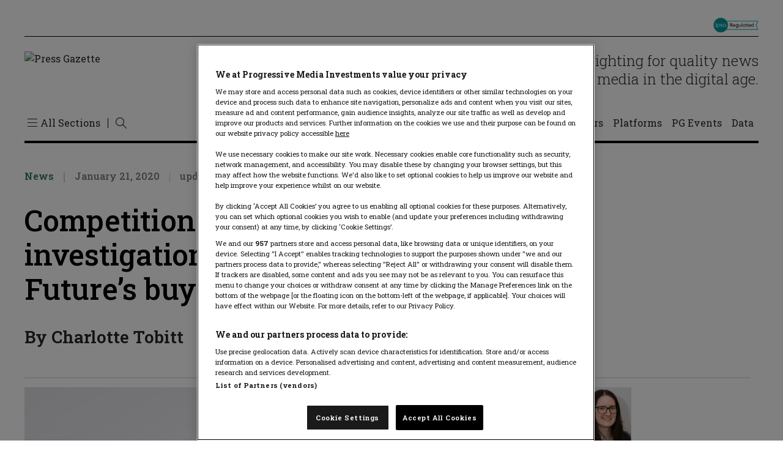

--- FILE ---
content_type: text/html; charset=UTF-8
request_url: https://pressgazette.co.uk/news/competition-watchdog-launches-investigation-into-mag-publisher-futures-buyout-of-ti-media/
body_size: 47733
content:
<!DOCTYPE html>
<html lang="en-US">

<head>
    <meta charset="UTF-8" /><script type="text/javascript">(window.NREUM||(NREUM={})).init={privacy:{cookies_enabled:true},ajax:{deny_list:["bam.nr-data.net"]},feature_flags:["soft_nav"],distributed_tracing:{enabled:true}};(window.NREUM||(NREUM={})).loader_config={agentID:"601364689",accountID:"3767099",trustKey:"66686",xpid:"VwEBVlZaARAFU1BTDwcHVVw=",licenseKey:"NRJS-59243095c956cb51a60",applicationID:"571186038",browserID:"601364689"};;/*! For license information please see nr-loader-spa-1.308.0.min.js.LICENSE.txt */
(()=>{var e,t,r={384:(e,t,r)=>{"use strict";r.d(t,{NT:()=>a,US:()=>u,Zm:()=>o,bQ:()=>d,dV:()=>c,pV:()=>l});var n=r(6154),i=r(1863),s=r(1910);const a={beacon:"bam.nr-data.net",errorBeacon:"bam.nr-data.net"};function o(){return n.gm.NREUM||(n.gm.NREUM={}),void 0===n.gm.newrelic&&(n.gm.newrelic=n.gm.NREUM),n.gm.NREUM}function c(){let e=o();return e.o||(e.o={ST:n.gm.setTimeout,SI:n.gm.setImmediate||n.gm.setInterval,CT:n.gm.clearTimeout,XHR:n.gm.XMLHttpRequest,REQ:n.gm.Request,EV:n.gm.Event,PR:n.gm.Promise,MO:n.gm.MutationObserver,FETCH:n.gm.fetch,WS:n.gm.WebSocket},(0,s.i)(...Object.values(e.o))),e}function d(e,t){let r=o();r.initializedAgents??={},t.initializedAt={ms:(0,i.t)(),date:new Date},r.initializedAgents[e]=t}function u(e,t){o()[e]=t}function l(){return function(){let e=o();const t=e.info||{};e.info={beacon:a.beacon,errorBeacon:a.errorBeacon,...t}}(),function(){let e=o();const t=e.init||{};e.init={...t}}(),c(),function(){let e=o();const t=e.loader_config||{};e.loader_config={...t}}(),o()}},782:(e,t,r)=>{"use strict";r.d(t,{T:()=>n});const n=r(860).K7.pageViewTiming},860:(e,t,r)=>{"use strict";r.d(t,{$J:()=>u,K7:()=>c,P3:()=>d,XX:()=>i,Yy:()=>o,df:()=>s,qY:()=>n,v4:()=>a});const n="events",i="jserrors",s="browser/blobs",a="rum",o="browser/logs",c={ajax:"ajax",genericEvents:"generic_events",jserrors:i,logging:"logging",metrics:"metrics",pageAction:"page_action",pageViewEvent:"page_view_event",pageViewTiming:"page_view_timing",sessionReplay:"session_replay",sessionTrace:"session_trace",softNav:"soft_navigations",spa:"spa"},d={[c.pageViewEvent]:1,[c.pageViewTiming]:2,[c.metrics]:3,[c.jserrors]:4,[c.spa]:5,[c.ajax]:6,[c.sessionTrace]:7,[c.softNav]:8,[c.sessionReplay]:9,[c.logging]:10,[c.genericEvents]:11},u={[c.pageViewEvent]:a,[c.pageViewTiming]:n,[c.ajax]:n,[c.spa]:n,[c.softNav]:n,[c.metrics]:i,[c.jserrors]:i,[c.sessionTrace]:s,[c.sessionReplay]:s,[c.logging]:o,[c.genericEvents]:"ins"}},944:(e,t,r)=>{"use strict";r.d(t,{R:()=>i});var n=r(3241);function i(e,t){"function"==typeof console.debug&&(console.debug("New Relic Warning: https://github.com/newrelic/newrelic-browser-agent/blob/main/docs/warning-codes.md#".concat(e),t),(0,n.W)({agentIdentifier:null,drained:null,type:"data",name:"warn",feature:"warn",data:{code:e,secondary:t}}))}},993:(e,t,r)=>{"use strict";r.d(t,{A$:()=>s,ET:()=>a,TZ:()=>o,p_:()=>i});var n=r(860);const i={ERROR:"ERROR",WARN:"WARN",INFO:"INFO",DEBUG:"DEBUG",TRACE:"TRACE"},s={OFF:0,ERROR:1,WARN:2,INFO:3,DEBUG:4,TRACE:5},a="log",o=n.K7.logging},1541:(e,t,r)=>{"use strict";r.d(t,{U:()=>i,f:()=>n});const n={MFE:"MFE",BA:"BA"};function i(e,t){if(2!==t?.harvestEndpointVersion)return{};const r=t.agentRef.runtime.appMetadata.agents[0].entityGuid;return e?{"source.id":e.id,"source.name":e.name,"source.type":e.type,"parent.id":e.parent?.id||r,"parent.type":e.parent?.type||n.BA}:{"entity.guid":r,appId:t.agentRef.info.applicationID}}},1687:(e,t,r)=>{"use strict";r.d(t,{Ak:()=>d,Ze:()=>h,x3:()=>u});var n=r(3241),i=r(7836),s=r(3606),a=r(860),o=r(2646);const c={};function d(e,t){const r={staged:!1,priority:a.P3[t]||0};l(e),c[e].get(t)||c[e].set(t,r)}function u(e,t){e&&c[e]&&(c[e].get(t)&&c[e].delete(t),p(e,t,!1),c[e].size&&f(e))}function l(e){if(!e)throw new Error("agentIdentifier required");c[e]||(c[e]=new Map)}function h(e="",t="feature",r=!1){if(l(e),!e||!c[e].get(t)||r)return p(e,t);c[e].get(t).staged=!0,f(e)}function f(e){const t=Array.from(c[e]);t.every(([e,t])=>t.staged)&&(t.sort((e,t)=>e[1].priority-t[1].priority),t.forEach(([t])=>{c[e].delete(t),p(e,t)}))}function p(e,t,r=!0){const a=e?i.ee.get(e):i.ee,c=s.i.handlers;if(!a.aborted&&a.backlog&&c){if((0,n.W)({agentIdentifier:e,type:"lifecycle",name:"drain",feature:t}),r){const e=a.backlog[t],r=c[t];if(r){for(let t=0;e&&t<e.length;++t)g(e[t],r);Object.entries(r).forEach(([e,t])=>{Object.values(t||{}).forEach(t=>{t[0]?.on&&t[0]?.context()instanceof o.y&&t[0].on(e,t[1])})})}}a.isolatedBacklog||delete c[t],a.backlog[t]=null,a.emit("drain-"+t,[])}}function g(e,t){var r=e[1];Object.values(t[r]||{}).forEach(t=>{var r=e[0];if(t[0]===r){var n=t[1],i=e[3],s=e[2];n.apply(i,s)}})}},1738:(e,t,r)=>{"use strict";r.d(t,{U:()=>f,Y:()=>h});var n=r(3241),i=r(9908),s=r(1863),a=r(944),o=r(5701),c=r(3969),d=r(8362),u=r(860),l=r(4261);function h(e,t,r,s){const h=s||r;!h||h[e]&&h[e]!==d.d.prototype[e]||(h[e]=function(){(0,i.p)(c.xV,["API/"+e+"/called"],void 0,u.K7.metrics,r.ee),(0,n.W)({agentIdentifier:r.agentIdentifier,drained:!!o.B?.[r.agentIdentifier],type:"data",name:"api",feature:l.Pl+e,data:{}});try{return t.apply(this,arguments)}catch(e){(0,a.R)(23,e)}})}function f(e,t,r,n,a){const o=e.info;null===r?delete o.jsAttributes[t]:o.jsAttributes[t]=r,(a||null===r)&&(0,i.p)(l.Pl+n,[(0,s.t)(),t,r],void 0,"session",e.ee)}},1741:(e,t,r)=>{"use strict";r.d(t,{W:()=>s});var n=r(944),i=r(4261);class s{#e(e,...t){if(this[e]!==s.prototype[e])return this[e](...t);(0,n.R)(35,e)}addPageAction(e,t){return this.#e(i.hG,e,t)}register(e){return this.#e(i.eY,e)}recordCustomEvent(e,t){return this.#e(i.fF,e,t)}setPageViewName(e,t){return this.#e(i.Fw,e,t)}setCustomAttribute(e,t,r){return this.#e(i.cD,e,t,r)}noticeError(e,t){return this.#e(i.o5,e,t)}setUserId(e,t=!1){return this.#e(i.Dl,e,t)}setApplicationVersion(e){return this.#e(i.nb,e)}setErrorHandler(e){return this.#e(i.bt,e)}addRelease(e,t){return this.#e(i.k6,e,t)}log(e,t){return this.#e(i.$9,e,t)}start(){return this.#e(i.d3)}finished(e){return this.#e(i.BL,e)}recordReplay(){return this.#e(i.CH)}pauseReplay(){return this.#e(i.Tb)}addToTrace(e){return this.#e(i.U2,e)}setCurrentRouteName(e){return this.#e(i.PA,e)}interaction(e){return this.#e(i.dT,e)}wrapLogger(e,t,r){return this.#e(i.Wb,e,t,r)}measure(e,t){return this.#e(i.V1,e,t)}consent(e){return this.#e(i.Pv,e)}}},1863:(e,t,r)=>{"use strict";function n(){return Math.floor(performance.now())}r.d(t,{t:()=>n})},1910:(e,t,r)=>{"use strict";r.d(t,{i:()=>s});var n=r(944);const i=new Map;function s(...e){return e.every(e=>{if(i.has(e))return i.get(e);const t="function"==typeof e?e.toString():"",r=t.includes("[native code]"),s=t.includes("nrWrapper");return r||s||(0,n.R)(64,e?.name||t),i.set(e,r),r})}},2555:(e,t,r)=>{"use strict";r.d(t,{D:()=>o,f:()=>a});var n=r(384),i=r(8122);const s={beacon:n.NT.beacon,errorBeacon:n.NT.errorBeacon,licenseKey:void 0,applicationID:void 0,sa:void 0,queueTime:void 0,applicationTime:void 0,ttGuid:void 0,user:void 0,account:void 0,product:void 0,extra:void 0,jsAttributes:{},userAttributes:void 0,atts:void 0,transactionName:void 0,tNamePlain:void 0};function a(e){try{return!!e.licenseKey&&!!e.errorBeacon&&!!e.applicationID}catch(e){return!1}}const o=e=>(0,i.a)(e,s)},2614:(e,t,r)=>{"use strict";r.d(t,{BB:()=>a,H3:()=>n,g:()=>d,iL:()=>c,tS:()=>o,uh:()=>i,wk:()=>s});const n="NRBA",i="SESSION",s=144e5,a=18e5,o={STARTED:"session-started",PAUSE:"session-pause",RESET:"session-reset",RESUME:"session-resume",UPDATE:"session-update"},c={SAME_TAB:"same-tab",CROSS_TAB:"cross-tab"},d={OFF:0,FULL:1,ERROR:2}},2646:(e,t,r)=>{"use strict";r.d(t,{y:()=>n});class n{constructor(e){this.contextId=e}}},2843:(e,t,r)=>{"use strict";r.d(t,{G:()=>s,u:()=>i});var n=r(3878);function i(e,t=!1,r,i){(0,n.DD)("visibilitychange",function(){if(t)return void("hidden"===document.visibilityState&&e());e(document.visibilityState)},r,i)}function s(e,t,r){(0,n.sp)("pagehide",e,t,r)}},3241:(e,t,r)=>{"use strict";r.d(t,{W:()=>s});var n=r(6154);const i="newrelic";function s(e={}){try{n.gm.dispatchEvent(new CustomEvent(i,{detail:e}))}catch(e){}}},3304:(e,t,r)=>{"use strict";r.d(t,{A:()=>s});var n=r(7836);const i=()=>{const e=new WeakSet;return(t,r)=>{if("object"==typeof r&&null!==r){if(e.has(r))return;e.add(r)}return r}};function s(e){try{return JSON.stringify(e,i())??""}catch(e){try{n.ee.emit("internal-error",[e])}catch(e){}return""}}},3333:(e,t,r)=>{"use strict";r.d(t,{$v:()=>u,TZ:()=>n,Xh:()=>c,Zp:()=>i,kd:()=>d,mq:()=>o,nf:()=>a,qN:()=>s});const n=r(860).K7.genericEvents,i=["auxclick","click","copy","keydown","paste","scrollend"],s=["focus","blur"],a=4,o=1e3,c=2e3,d=["PageAction","UserAction","BrowserPerformance"],u={RESOURCES:"experimental.resources",REGISTER:"register"}},3434:(e,t,r)=>{"use strict";r.d(t,{Jt:()=>s,YM:()=>d});var n=r(7836),i=r(5607);const s="nr@original:".concat(i.W),a=50;var o=Object.prototype.hasOwnProperty,c=!1;function d(e,t){return e||(e=n.ee),r.inPlace=function(e,t,n,i,s){n||(n="");const a="-"===n.charAt(0);for(let o=0;o<t.length;o++){const c=t[o],d=e[c];l(d)||(e[c]=r(d,a?c+n:n,i,c,s))}},r.flag=s,r;function r(t,r,n,c,d){return l(t)?t:(r||(r=""),nrWrapper[s]=t,function(e,t,r){if(Object.defineProperty&&Object.keys)try{return Object.keys(e).forEach(function(r){Object.defineProperty(t,r,{get:function(){return e[r]},set:function(t){return e[r]=t,t}})}),t}catch(e){u([e],r)}for(var n in e)o.call(e,n)&&(t[n]=e[n])}(t,nrWrapper,e),nrWrapper);function nrWrapper(){var s,o,l,h;let f;try{o=this,s=[...arguments],l="function"==typeof n?n(s,o):n||{}}catch(t){u([t,"",[s,o,c],l],e)}i(r+"start",[s,o,c],l,d);const p=performance.now();let g;try{return h=t.apply(o,s),g=performance.now(),h}catch(e){throw g=performance.now(),i(r+"err",[s,o,e],l,d),f=e,f}finally{const e=g-p,t={start:p,end:g,duration:e,isLongTask:e>=a,methodName:c,thrownError:f};t.isLongTask&&i("long-task",[t,o],l,d),i(r+"end",[s,o,h],l,d)}}}function i(r,n,i,s){if(!c||t){var a=c;c=!0;try{e.emit(r,n,i,t,s)}catch(t){u([t,r,n,i],e)}c=a}}}function u(e,t){t||(t=n.ee);try{t.emit("internal-error",e)}catch(e){}}function l(e){return!(e&&"function"==typeof e&&e.apply&&!e[s])}},3606:(e,t,r)=>{"use strict";r.d(t,{i:()=>s});var n=r(9908);s.on=a;var i=s.handlers={};function s(e,t,r,s){a(s||n.d,i,e,t,r)}function a(e,t,r,i,s){s||(s="feature"),e||(e=n.d);var a=t[s]=t[s]||{};(a[r]=a[r]||[]).push([e,i])}},3738:(e,t,r)=>{"use strict";r.d(t,{He:()=>i,Kp:()=>o,Lc:()=>d,Rz:()=>u,TZ:()=>n,bD:()=>s,d3:()=>a,jx:()=>l,sl:()=>h,uP:()=>c});const n=r(860).K7.sessionTrace,i="bstResource",s="resource",a="-start",o="-end",c="fn"+a,d="fn"+o,u="pushState",l=1e3,h=3e4},3785:(e,t,r)=>{"use strict";r.d(t,{R:()=>c,b:()=>d});var n=r(9908),i=r(1863),s=r(860),a=r(3969),o=r(993);function c(e,t,r={},c=o.p_.INFO,d=!0,u,l=(0,i.t)()){(0,n.p)(a.xV,["API/logging/".concat(c.toLowerCase(),"/called")],void 0,s.K7.metrics,e),(0,n.p)(o.ET,[l,t,r,c,d,u],void 0,s.K7.logging,e)}function d(e){return"string"==typeof e&&Object.values(o.p_).some(t=>t===e.toUpperCase().trim())}},3878:(e,t,r)=>{"use strict";function n(e,t){return{capture:e,passive:!1,signal:t}}function i(e,t,r=!1,i){window.addEventListener(e,t,n(r,i))}function s(e,t,r=!1,i){document.addEventListener(e,t,n(r,i))}r.d(t,{DD:()=>s,jT:()=>n,sp:()=>i})},3962:(e,t,r)=>{"use strict";r.d(t,{AM:()=>a,O2:()=>l,OV:()=>s,Qu:()=>h,TZ:()=>c,ih:()=>f,pP:()=>o,t1:()=>u,tC:()=>i,wD:()=>d});var n=r(860);const i=["click","keydown","submit"],s="popstate",a="api",o="initialPageLoad",c=n.K7.softNav,d=5e3,u=500,l={INITIAL_PAGE_LOAD:"",ROUTE_CHANGE:1,UNSPECIFIED:2},h={INTERACTION:1,AJAX:2,CUSTOM_END:3,CUSTOM_TRACER:4},f={IP:"in progress",PF:"pending finish",FIN:"finished",CAN:"cancelled"}},3969:(e,t,r)=>{"use strict";r.d(t,{TZ:()=>n,XG:()=>o,rs:()=>i,xV:()=>a,z_:()=>s});const n=r(860).K7.metrics,i="sm",s="cm",a="storeSupportabilityMetrics",o="storeEventMetrics"},4234:(e,t,r)=>{"use strict";r.d(t,{W:()=>s});var n=r(7836),i=r(1687);class s{constructor(e,t){this.agentIdentifier=e,this.ee=n.ee.get(e),this.featureName=t,this.blocked=!1}deregisterDrain(){(0,i.x3)(this.agentIdentifier,this.featureName)}}},4261:(e,t,r)=>{"use strict";r.d(t,{$9:()=>u,BL:()=>c,CH:()=>p,Dl:()=>R,Fw:()=>w,PA:()=>v,Pl:()=>n,Pv:()=>A,Tb:()=>h,U2:()=>a,V1:()=>E,Wb:()=>T,bt:()=>y,cD:()=>b,d3:()=>x,dT:()=>d,eY:()=>g,fF:()=>f,hG:()=>s,hw:()=>i,k6:()=>o,nb:()=>m,o5:()=>l});const n="api-",i=n+"ixn-",s="addPageAction",a="addToTrace",o="addRelease",c="finished",d="interaction",u="log",l="noticeError",h="pauseReplay",f="recordCustomEvent",p="recordReplay",g="register",m="setApplicationVersion",v="setCurrentRouteName",b="setCustomAttribute",y="setErrorHandler",w="setPageViewName",R="setUserId",x="start",T="wrapLogger",E="measure",A="consent"},5205:(e,t,r)=>{"use strict";r.d(t,{j:()=>S});var n=r(384),i=r(1741);var s=r(2555),a=r(3333);const o=e=>{if(!e||"string"!=typeof e)return!1;try{document.createDocumentFragment().querySelector(e)}catch{return!1}return!0};var c=r(2614),d=r(944),u=r(8122);const l="[data-nr-mask]",h=e=>(0,u.a)(e,(()=>{const e={feature_flags:[],experimental:{allow_registered_children:!1,resources:!1},mask_selector:"*",block_selector:"[data-nr-block]",mask_input_options:{color:!1,date:!1,"datetime-local":!1,email:!1,month:!1,number:!1,range:!1,search:!1,tel:!1,text:!1,time:!1,url:!1,week:!1,textarea:!1,select:!1,password:!0}};return{ajax:{deny_list:void 0,block_internal:!0,enabled:!0,autoStart:!0},api:{get allow_registered_children(){return e.feature_flags.includes(a.$v.REGISTER)||e.experimental.allow_registered_children},set allow_registered_children(t){e.experimental.allow_registered_children=t},duplicate_registered_data:!1},browser_consent_mode:{enabled:!1},distributed_tracing:{enabled:void 0,exclude_newrelic_header:void 0,cors_use_newrelic_header:void 0,cors_use_tracecontext_headers:void 0,allowed_origins:void 0},get feature_flags(){return e.feature_flags},set feature_flags(t){e.feature_flags=t},generic_events:{enabled:!0,autoStart:!0},harvest:{interval:30},jserrors:{enabled:!0,autoStart:!0},logging:{enabled:!0,autoStart:!0},metrics:{enabled:!0,autoStart:!0},obfuscate:void 0,page_action:{enabled:!0},page_view_event:{enabled:!0,autoStart:!0},page_view_timing:{enabled:!0,autoStart:!0},performance:{capture_marks:!1,capture_measures:!1,capture_detail:!0,resources:{get enabled(){return e.feature_flags.includes(a.$v.RESOURCES)||e.experimental.resources},set enabled(t){e.experimental.resources=t},asset_types:[],first_party_domains:[],ignore_newrelic:!0}},privacy:{cookies_enabled:!0},proxy:{assets:void 0,beacon:void 0},session:{expiresMs:c.wk,inactiveMs:c.BB},session_replay:{autoStart:!0,enabled:!1,preload:!1,sampling_rate:10,error_sampling_rate:100,collect_fonts:!1,inline_images:!1,fix_stylesheets:!0,mask_all_inputs:!0,get mask_text_selector(){return e.mask_selector},set mask_text_selector(t){o(t)?e.mask_selector="".concat(t,",").concat(l):""===t||null===t?e.mask_selector=l:(0,d.R)(5,t)},get block_class(){return"nr-block"},get ignore_class(){return"nr-ignore"},get mask_text_class(){return"nr-mask"},get block_selector(){return e.block_selector},set block_selector(t){o(t)?e.block_selector+=",".concat(t):""!==t&&(0,d.R)(6,t)},get mask_input_options(){return e.mask_input_options},set mask_input_options(t){t&&"object"==typeof t?e.mask_input_options={...t,password:!0}:(0,d.R)(7,t)}},session_trace:{enabled:!0,autoStart:!0},soft_navigations:{enabled:!0,autoStart:!0},spa:{enabled:!0,autoStart:!0},ssl:void 0,user_actions:{enabled:!0,elementAttributes:["id","className","tagName","type"]}}})());var f=r(6154),p=r(9324);let g=0;const m={buildEnv:p.F3,distMethod:p.Xs,version:p.xv,originTime:f.WN},v={consented:!1},b={appMetadata:{},get consented(){return this.session?.state?.consent||v.consented},set consented(e){v.consented=e},customTransaction:void 0,denyList:void 0,disabled:!1,harvester:void 0,isolatedBacklog:!1,isRecording:!1,loaderType:void 0,maxBytes:3e4,obfuscator:void 0,onerror:void 0,ptid:void 0,releaseIds:{},session:void 0,timeKeeper:void 0,registeredEntities:[],jsAttributesMetadata:{bytes:0},get harvestCount(){return++g}},y=e=>{const t=(0,u.a)(e,b),r=Object.keys(m).reduce((e,t)=>(e[t]={value:m[t],writable:!1,configurable:!0,enumerable:!0},e),{});return Object.defineProperties(t,r)};var w=r(5701);const R=e=>{const t=e.startsWith("http");e+="/",r.p=t?e:"https://"+e};var x=r(7836),T=r(3241);const E={accountID:void 0,trustKey:void 0,agentID:void 0,licenseKey:void 0,applicationID:void 0,xpid:void 0},A=e=>(0,u.a)(e,E),_=new Set;function S(e,t={},r,a){let{init:o,info:c,loader_config:d,runtime:u={},exposed:l=!0}=t;if(!c){const e=(0,n.pV)();o=e.init,c=e.info,d=e.loader_config}e.init=h(o||{}),e.loader_config=A(d||{}),c.jsAttributes??={},f.bv&&(c.jsAttributes.isWorker=!0),e.info=(0,s.D)(c);const p=e.init,g=[c.beacon,c.errorBeacon];_.has(e.agentIdentifier)||(p.proxy.assets&&(R(p.proxy.assets),g.push(p.proxy.assets)),p.proxy.beacon&&g.push(p.proxy.beacon),e.beacons=[...g],function(e){const t=(0,n.pV)();Object.getOwnPropertyNames(i.W.prototype).forEach(r=>{const n=i.W.prototype[r];if("function"!=typeof n||"constructor"===n)return;let s=t[r];e[r]&&!1!==e.exposed&&"micro-agent"!==e.runtime?.loaderType&&(t[r]=(...t)=>{const n=e[r](...t);return s?s(...t):n})})}(e),(0,n.US)("activatedFeatures",w.B)),u.denyList=[...p.ajax.deny_list||[],...p.ajax.block_internal?g:[]],u.ptid=e.agentIdentifier,u.loaderType=r,e.runtime=y(u),_.has(e.agentIdentifier)||(e.ee=x.ee.get(e.agentIdentifier),e.exposed=l,(0,T.W)({agentIdentifier:e.agentIdentifier,drained:!!w.B?.[e.agentIdentifier],type:"lifecycle",name:"initialize",feature:void 0,data:e.config})),_.add(e.agentIdentifier)}},5270:(e,t,r)=>{"use strict";r.d(t,{Aw:()=>a,SR:()=>s,rF:()=>o});var n=r(384),i=r(7767);function s(e){return!!(0,n.dV)().o.MO&&(0,i.V)(e)&&!0===e?.session_trace.enabled}function a(e){return!0===e?.session_replay.preload&&s(e)}function o(e,t){try{if("string"==typeof t?.type){if("password"===t.type.toLowerCase())return"*".repeat(e?.length||0);if(void 0!==t?.dataset?.nrUnmask||t?.classList?.contains("nr-unmask"))return e}}catch(e){}return"string"==typeof e?e.replace(/[\S]/g,"*"):"*".repeat(e?.length||0)}},5289:(e,t,r)=>{"use strict";r.d(t,{GG:()=>a,Qr:()=>c,sB:()=>o});var n=r(3878),i=r(6389);function s(){return"undefined"==typeof document||"complete"===document.readyState}function a(e,t){if(s())return e();const r=(0,i.J)(e),a=setInterval(()=>{s()&&(clearInterval(a),r())},500);(0,n.sp)("load",r,t)}function o(e){if(s())return e();(0,n.DD)("DOMContentLoaded",e)}function c(e){if(s())return e();(0,n.sp)("popstate",e)}},5607:(e,t,r)=>{"use strict";r.d(t,{W:()=>n});const n=(0,r(9566).bz)()},5701:(e,t,r)=>{"use strict";r.d(t,{B:()=>s,t:()=>a});var n=r(3241);const i=new Set,s={};function a(e,t){const r=t.agentIdentifier;s[r]??={},e&&"object"==typeof e&&(i.has(r)||(t.ee.emit("rumresp",[e]),s[r]=e,i.add(r),(0,n.W)({agentIdentifier:r,loaded:!0,drained:!0,type:"lifecycle",name:"load",feature:void 0,data:e})))}},6154:(e,t,r)=>{"use strict";r.d(t,{OF:()=>d,RI:()=>i,WN:()=>h,bv:()=>s,eN:()=>f,gm:()=>a,lR:()=>l,m:()=>c,mw:()=>o,sb:()=>u});var n=r(1863);const i="undefined"!=typeof window&&!!window.document,s="undefined"!=typeof WorkerGlobalScope&&("undefined"!=typeof self&&self instanceof WorkerGlobalScope&&self.navigator instanceof WorkerNavigator||"undefined"!=typeof globalThis&&globalThis instanceof WorkerGlobalScope&&globalThis.navigator instanceof WorkerNavigator),a=i?window:"undefined"!=typeof WorkerGlobalScope&&("undefined"!=typeof self&&self instanceof WorkerGlobalScope&&self||"undefined"!=typeof globalThis&&globalThis instanceof WorkerGlobalScope&&globalThis),o=Boolean("hidden"===a?.document?.visibilityState),c=""+a?.location,d=/iPad|iPhone|iPod/.test(a.navigator?.userAgent),u=d&&"undefined"==typeof SharedWorker,l=(()=>{const e=a.navigator?.userAgent?.match(/Firefox[/\s](\d+\.\d+)/);return Array.isArray(e)&&e.length>=2?+e[1]:0})(),h=Date.now()-(0,n.t)(),f=()=>"undefined"!=typeof PerformanceNavigationTiming&&a?.performance?.getEntriesByType("navigation")?.[0]?.responseStart},6344:(e,t,r)=>{"use strict";r.d(t,{BB:()=>u,Qb:()=>l,TZ:()=>i,Ug:()=>a,Vh:()=>s,_s:()=>o,bc:()=>d,yP:()=>c});var n=r(2614);const i=r(860).K7.sessionReplay,s="errorDuringReplay",a=.12,o={DomContentLoaded:0,Load:1,FullSnapshot:2,IncrementalSnapshot:3,Meta:4,Custom:5},c={[n.g.ERROR]:15e3,[n.g.FULL]:3e5,[n.g.OFF]:0},d={RESET:{message:"Session was reset",sm:"Reset"},IMPORT:{message:"Recorder failed to import",sm:"Import"},TOO_MANY:{message:"429: Too Many Requests",sm:"Too-Many"},TOO_BIG:{message:"Payload was too large",sm:"Too-Big"},CROSS_TAB:{message:"Session Entity was set to OFF on another tab",sm:"Cross-Tab"},ENTITLEMENTS:{message:"Session Replay is not allowed and will not be started",sm:"Entitlement"}},u=5e3,l={API:"api",RESUME:"resume",SWITCH_TO_FULL:"switchToFull",INITIALIZE:"initialize",PRELOAD:"preload"}},6389:(e,t,r)=>{"use strict";function n(e,t=500,r={}){const n=r?.leading||!1;let i;return(...r)=>{n&&void 0===i&&(e.apply(this,r),i=setTimeout(()=>{i=clearTimeout(i)},t)),n||(clearTimeout(i),i=setTimeout(()=>{e.apply(this,r)},t))}}function i(e){let t=!1;return(...r)=>{t||(t=!0,e.apply(this,r))}}r.d(t,{J:()=>i,s:()=>n})},6630:(e,t,r)=>{"use strict";r.d(t,{T:()=>n});const n=r(860).K7.pageViewEvent},6774:(e,t,r)=>{"use strict";r.d(t,{T:()=>n});const n=r(860).K7.jserrors},7295:(e,t,r)=>{"use strict";r.d(t,{Xv:()=>a,gX:()=>i,iW:()=>s});var n=[];function i(e){if(!e||s(e))return!1;if(0===n.length)return!0;if("*"===n[0].hostname)return!1;for(var t=0;t<n.length;t++){var r=n[t];if(r.hostname.test(e.hostname)&&r.pathname.test(e.pathname))return!1}return!0}function s(e){return void 0===e.hostname}function a(e){if(n=[],e&&e.length)for(var t=0;t<e.length;t++){let r=e[t];if(!r)continue;if("*"===r)return void(n=[{hostname:"*"}]);0===r.indexOf("http://")?r=r.substring(7):0===r.indexOf("https://")&&(r=r.substring(8));const i=r.indexOf("/");let s,a;i>0?(s=r.substring(0,i),a=r.substring(i)):(s=r,a="*");let[c]=s.split(":");n.push({hostname:o(c),pathname:o(a,!0)})}}function o(e,t=!1){const r=e.replace(/[.+?^${}()|[\]\\]/g,e=>"\\"+e).replace(/\*/g,".*?");return new RegExp((t?"^":"")+r+"$")}},7485:(e,t,r)=>{"use strict";r.d(t,{D:()=>i});var n=r(6154);function i(e){if(0===(e||"").indexOf("data:"))return{protocol:"data"};try{const t=new URL(e,location.href),r={port:t.port,hostname:t.hostname,pathname:t.pathname,search:t.search,protocol:t.protocol.slice(0,t.protocol.indexOf(":")),sameOrigin:t.protocol===n.gm?.location?.protocol&&t.host===n.gm?.location?.host};return r.port&&""!==r.port||("http:"===t.protocol&&(r.port="80"),"https:"===t.protocol&&(r.port="443")),r.pathname&&""!==r.pathname?r.pathname.startsWith("/")||(r.pathname="/".concat(r.pathname)):r.pathname="/",r}catch(e){return{}}}},7699:(e,t,r)=>{"use strict";r.d(t,{It:()=>s,KC:()=>o,No:()=>i,qh:()=>a});var n=r(860);const i=16e3,s=1e6,a="SESSION_ERROR",o={[n.K7.logging]:!0,[n.K7.genericEvents]:!1,[n.K7.jserrors]:!1,[n.K7.ajax]:!1}},7767:(e,t,r)=>{"use strict";r.d(t,{V:()=>i});var n=r(6154);const i=e=>n.RI&&!0===e?.privacy.cookies_enabled},7836:(e,t,r)=>{"use strict";r.d(t,{P:()=>o,ee:()=>c});var n=r(384),i=r(8990),s=r(2646),a=r(5607);const o="nr@context:".concat(a.W),c=function e(t,r){var n={},a={},u={},l=!1;try{l=16===r.length&&d.initializedAgents?.[r]?.runtime.isolatedBacklog}catch(e){}var h={on:p,addEventListener:p,removeEventListener:function(e,t){var r=n[e];if(!r)return;for(var i=0;i<r.length;i++)r[i]===t&&r.splice(i,1)},emit:function(e,r,n,i,s){!1!==s&&(s=!0);if(c.aborted&&!i)return;t&&s&&t.emit(e,r,n);var o=f(n);g(e).forEach(e=>{e.apply(o,r)});var d=v()[a[e]];d&&d.push([h,e,r,o]);return o},get:m,listeners:g,context:f,buffer:function(e,t){const r=v();if(t=t||"feature",h.aborted)return;Object.entries(e||{}).forEach(([e,n])=>{a[n]=t,t in r||(r[t]=[])})},abort:function(){h._aborted=!0,Object.keys(h.backlog).forEach(e=>{delete h.backlog[e]})},isBuffering:function(e){return!!v()[a[e]]},debugId:r,backlog:l?{}:t&&"object"==typeof t.backlog?t.backlog:{},isolatedBacklog:l};return Object.defineProperty(h,"aborted",{get:()=>{let e=h._aborted||!1;return e||(t&&(e=t.aborted),e)}}),h;function f(e){return e&&e instanceof s.y?e:e?(0,i.I)(e,o,()=>new s.y(o)):new s.y(o)}function p(e,t){n[e]=g(e).concat(t)}function g(e){return n[e]||[]}function m(t){return u[t]=u[t]||e(h,t)}function v(){return h.backlog}}(void 0,"globalEE"),d=(0,n.Zm)();d.ee||(d.ee=c)},8122:(e,t,r)=>{"use strict";r.d(t,{a:()=>i});var n=r(944);function i(e,t){try{if(!e||"object"!=typeof e)return(0,n.R)(3);if(!t||"object"!=typeof t)return(0,n.R)(4);const r=Object.create(Object.getPrototypeOf(t),Object.getOwnPropertyDescriptors(t)),s=0===Object.keys(r).length?e:r;for(let a in s)if(void 0!==e[a])try{if(null===e[a]){r[a]=null;continue}Array.isArray(e[a])&&Array.isArray(t[a])?r[a]=Array.from(new Set([...e[a],...t[a]])):"object"==typeof e[a]&&"object"==typeof t[a]?r[a]=i(e[a],t[a]):r[a]=e[a]}catch(e){r[a]||(0,n.R)(1,e)}return r}catch(e){(0,n.R)(2,e)}}},8139:(e,t,r)=>{"use strict";r.d(t,{u:()=>h});var n=r(7836),i=r(3434),s=r(8990),a=r(6154);const o={},c=a.gm.XMLHttpRequest,d="addEventListener",u="removeEventListener",l="nr@wrapped:".concat(n.P);function h(e){var t=function(e){return(e||n.ee).get("events")}(e);if(o[t.debugId]++)return t;o[t.debugId]=1;var r=(0,i.YM)(t,!0);function h(e){r.inPlace(e,[d,u],"-",p)}function p(e,t){return e[1]}return"getPrototypeOf"in Object&&(a.RI&&f(document,h),c&&f(c.prototype,h),f(a.gm,h)),t.on(d+"-start",function(e,t){var n=e[1];if(null!==n&&("function"==typeof n||"object"==typeof n)&&"newrelic"!==e[0]){var i=(0,s.I)(n,l,function(){var e={object:function(){if("function"!=typeof n.handleEvent)return;return n.handleEvent.apply(n,arguments)},function:n}[typeof n];return e?r(e,"fn-",null,e.name||"anonymous"):n});this.wrapped=e[1]=i}}),t.on(u+"-start",function(e){e[1]=this.wrapped||e[1]}),t}function f(e,t,...r){let n=e;for(;"object"==typeof n&&!Object.prototype.hasOwnProperty.call(n,d);)n=Object.getPrototypeOf(n);n&&t(n,...r)}},8362:(e,t,r)=>{"use strict";r.d(t,{d:()=>s});var n=r(9566),i=r(1741);class s extends i.W{agentIdentifier=(0,n.LA)(16)}},8374:(e,t,r)=>{r.nc=(()=>{try{return document?.currentScript?.nonce}catch(e){}return""})()},8990:(e,t,r)=>{"use strict";r.d(t,{I:()=>i});var n=Object.prototype.hasOwnProperty;function i(e,t,r){if(n.call(e,t))return e[t];var i=r();if(Object.defineProperty&&Object.keys)try{return Object.defineProperty(e,t,{value:i,writable:!0,enumerable:!1}),i}catch(e){}return e[t]=i,i}},9119:(e,t,r)=>{"use strict";r.d(t,{L:()=>s});var n=/([^?#]*)[^#]*(#[^?]*|$).*/,i=/([^?#]*)().*/;function s(e,t){return e?e.replace(t?n:i,"$1$2"):e}},9300:(e,t,r)=>{"use strict";r.d(t,{T:()=>n});const n=r(860).K7.ajax},9324:(e,t,r)=>{"use strict";r.d(t,{AJ:()=>a,F3:()=>i,Xs:()=>s,Yq:()=>o,xv:()=>n});const n="1.308.0",i="PROD",s="CDN",a="@newrelic/rrweb",o="1.0.1"},9566:(e,t,r)=>{"use strict";r.d(t,{LA:()=>o,ZF:()=>c,bz:()=>a,el:()=>d});var n=r(6154);const i="xxxxxxxx-xxxx-4xxx-yxxx-xxxxxxxxxxxx";function s(e,t){return e?15&e[t]:16*Math.random()|0}function a(){const e=n.gm?.crypto||n.gm?.msCrypto;let t,r=0;return e&&e.getRandomValues&&(t=e.getRandomValues(new Uint8Array(30))),i.split("").map(e=>"x"===e?s(t,r++).toString(16):"y"===e?(3&s()|8).toString(16):e).join("")}function o(e){const t=n.gm?.crypto||n.gm?.msCrypto;let r,i=0;t&&t.getRandomValues&&(r=t.getRandomValues(new Uint8Array(e)));const a=[];for(var o=0;o<e;o++)a.push(s(r,i++).toString(16));return a.join("")}function c(){return o(16)}function d(){return o(32)}},9908:(e,t,r)=>{"use strict";r.d(t,{d:()=>n,p:()=>i});var n=r(7836).ee.get("handle");function i(e,t,r,i,s){s?(s.buffer([e],i),s.emit(e,t,r)):(n.buffer([e],i),n.emit(e,t,r))}}},n={};function i(e){var t=n[e];if(void 0!==t)return t.exports;var s=n[e]={exports:{}};return r[e](s,s.exports,i),s.exports}i.m=r,i.d=(e,t)=>{for(var r in t)i.o(t,r)&&!i.o(e,r)&&Object.defineProperty(e,r,{enumerable:!0,get:t[r]})},i.f={},i.e=e=>Promise.all(Object.keys(i.f).reduce((t,r)=>(i.f[r](e,t),t),[])),i.u=e=>({212:"nr-spa-compressor",249:"nr-spa-recorder",478:"nr-spa"}[e]+"-1.308.0.min.js"),i.o=(e,t)=>Object.prototype.hasOwnProperty.call(e,t),e={},t="NRBA-1.308.0.PROD:",i.l=(r,n,s,a)=>{if(e[r])e[r].push(n);else{var o,c;if(void 0!==s)for(var d=document.getElementsByTagName("script"),u=0;u<d.length;u++){var l=d[u];if(l.getAttribute("src")==r||l.getAttribute("data-webpack")==t+s){o=l;break}}if(!o){c=!0;var h={478:"sha512-RSfSVnmHk59T/uIPbdSE0LPeqcEdF4/+XhfJdBuccH5rYMOEZDhFdtnh6X6nJk7hGpzHd9Ujhsy7lZEz/ORYCQ==",249:"sha512-ehJXhmntm85NSqW4MkhfQqmeKFulra3klDyY0OPDUE+sQ3GokHlPh1pmAzuNy//3j4ac6lzIbmXLvGQBMYmrkg==",212:"sha512-B9h4CR46ndKRgMBcK+j67uSR2RCnJfGefU+A7FrgR/k42ovXy5x/MAVFiSvFxuVeEk/pNLgvYGMp1cBSK/G6Fg=="};(o=document.createElement("script")).charset="utf-8",i.nc&&o.setAttribute("nonce",i.nc),o.setAttribute("data-webpack",t+s),o.src=r,0!==o.src.indexOf(window.location.origin+"/")&&(o.crossOrigin="anonymous"),h[a]&&(o.integrity=h[a])}e[r]=[n];var f=(t,n)=>{o.onerror=o.onload=null,clearTimeout(p);var i=e[r];if(delete e[r],o.parentNode&&o.parentNode.removeChild(o),i&&i.forEach(e=>e(n)),t)return t(n)},p=setTimeout(f.bind(null,void 0,{type:"timeout",target:o}),12e4);o.onerror=f.bind(null,o.onerror),o.onload=f.bind(null,o.onload),c&&document.head.appendChild(o)}},i.r=e=>{"undefined"!=typeof Symbol&&Symbol.toStringTag&&Object.defineProperty(e,Symbol.toStringTag,{value:"Module"}),Object.defineProperty(e,"__esModule",{value:!0})},i.p="https://js-agent.newrelic.com/",(()=>{var e={38:0,788:0};i.f.j=(t,r)=>{var n=i.o(e,t)?e[t]:void 0;if(0!==n)if(n)r.push(n[2]);else{var s=new Promise((r,i)=>n=e[t]=[r,i]);r.push(n[2]=s);var a=i.p+i.u(t),o=new Error;i.l(a,r=>{if(i.o(e,t)&&(0!==(n=e[t])&&(e[t]=void 0),n)){var s=r&&("load"===r.type?"missing":r.type),a=r&&r.target&&r.target.src;o.message="Loading chunk "+t+" failed: ("+s+": "+a+")",o.name="ChunkLoadError",o.type=s,o.request=a,n[1](o)}},"chunk-"+t,t)}};var t=(t,r)=>{var n,s,[a,o,c]=r,d=0;if(a.some(t=>0!==e[t])){for(n in o)i.o(o,n)&&(i.m[n]=o[n]);if(c)c(i)}for(t&&t(r);d<a.length;d++)s=a[d],i.o(e,s)&&e[s]&&e[s][0](),e[s]=0},r=self["webpackChunk:NRBA-1.308.0.PROD"]=self["webpackChunk:NRBA-1.308.0.PROD"]||[];r.forEach(t.bind(null,0)),r.push=t.bind(null,r.push.bind(r))})(),(()=>{"use strict";i(8374);var e=i(8362),t=i(860);const r=Object.values(t.K7);var n=i(5205);var s=i(9908),a=i(1863),o=i(4261),c=i(1738);var d=i(1687),u=i(4234),l=i(5289),h=i(6154),f=i(944),p=i(5270),g=i(7767),m=i(6389),v=i(7699);class b extends u.W{constructor(e,t){super(e.agentIdentifier,t),this.agentRef=e,this.abortHandler=void 0,this.featAggregate=void 0,this.loadedSuccessfully=void 0,this.onAggregateImported=new Promise(e=>{this.loadedSuccessfully=e}),this.deferred=Promise.resolve(),!1===e.init[this.featureName].autoStart?this.deferred=new Promise((t,r)=>{this.ee.on("manual-start-all",(0,m.J)(()=>{(0,d.Ak)(e.agentIdentifier,this.featureName),t()}))}):(0,d.Ak)(e.agentIdentifier,t)}importAggregator(e,t,r={}){if(this.featAggregate)return;const n=async()=>{let n;await this.deferred;try{if((0,g.V)(e.init)){const{setupAgentSession:t}=await i.e(478).then(i.bind(i,8766));n=t(e)}}catch(e){(0,f.R)(20,e),this.ee.emit("internal-error",[e]),(0,s.p)(v.qh,[e],void 0,this.featureName,this.ee)}try{if(!this.#t(this.featureName,n,e.init))return(0,d.Ze)(this.agentIdentifier,this.featureName),void this.loadedSuccessfully(!1);const{Aggregate:i}=await t();this.featAggregate=new i(e,r),e.runtime.harvester.initializedAggregates.push(this.featAggregate),this.loadedSuccessfully(!0)}catch(e){(0,f.R)(34,e),this.abortHandler?.(),(0,d.Ze)(this.agentIdentifier,this.featureName,!0),this.loadedSuccessfully(!1),this.ee&&this.ee.abort()}};h.RI?(0,l.GG)(()=>n(),!0):n()}#t(e,r,n){if(this.blocked)return!1;switch(e){case t.K7.sessionReplay:return(0,p.SR)(n)&&!!r;case t.K7.sessionTrace:return!!r;default:return!0}}}var y=i(6630),w=i(2614),R=i(3241);class x extends b{static featureName=y.T;constructor(e){var t;super(e,y.T),this.setupInspectionEvents(e.agentIdentifier),t=e,(0,c.Y)(o.Fw,function(e,r){"string"==typeof e&&("/"!==e.charAt(0)&&(e="/"+e),t.runtime.customTransaction=(r||"http://custom.transaction")+e,(0,s.p)(o.Pl+o.Fw,[(0,a.t)()],void 0,void 0,t.ee))},t),this.importAggregator(e,()=>i.e(478).then(i.bind(i,2467)))}setupInspectionEvents(e){const t=(t,r)=>{t&&(0,R.W)({agentIdentifier:e,timeStamp:t.timeStamp,loaded:"complete"===t.target.readyState,type:"window",name:r,data:t.target.location+""})};(0,l.sB)(e=>{t(e,"DOMContentLoaded")}),(0,l.GG)(e=>{t(e,"load")}),(0,l.Qr)(e=>{t(e,"navigate")}),this.ee.on(w.tS.UPDATE,(t,r)=>{(0,R.W)({agentIdentifier:e,type:"lifecycle",name:"session",data:r})})}}var T=i(384);class E extends e.d{constructor(e){var t;(super(),h.gm)?(this.features={},(0,T.bQ)(this.agentIdentifier,this),this.desiredFeatures=new Set(e.features||[]),this.desiredFeatures.add(x),(0,n.j)(this,e,e.loaderType||"agent"),t=this,(0,c.Y)(o.cD,function(e,r,n=!1){if("string"==typeof e){if(["string","number","boolean"].includes(typeof r)||null===r)return(0,c.U)(t,e,r,o.cD,n);(0,f.R)(40,typeof r)}else(0,f.R)(39,typeof e)},t),function(e){(0,c.Y)(o.Dl,function(t,r=!1){if("string"!=typeof t&&null!==t)return void(0,f.R)(41,typeof t);const n=e.info.jsAttributes["enduser.id"];r&&null!=n&&n!==t?(0,s.p)(o.Pl+"setUserIdAndResetSession",[t],void 0,"session",e.ee):(0,c.U)(e,"enduser.id",t,o.Dl,!0)},e)}(this),function(e){(0,c.Y)(o.nb,function(t){if("string"==typeof t||null===t)return(0,c.U)(e,"application.version",t,o.nb,!1);(0,f.R)(42,typeof t)},e)}(this),function(e){(0,c.Y)(o.d3,function(){e.ee.emit("manual-start-all")},e)}(this),function(e){(0,c.Y)(o.Pv,function(t=!0){if("boolean"==typeof t){if((0,s.p)(o.Pl+o.Pv,[t],void 0,"session",e.ee),e.runtime.consented=t,t){const t=e.features.page_view_event;t.onAggregateImported.then(e=>{const r=t.featAggregate;e&&!r.sentRum&&r.sendRum()})}}else(0,f.R)(65,typeof t)},e)}(this),this.run()):(0,f.R)(21)}get config(){return{info:this.info,init:this.init,loader_config:this.loader_config,runtime:this.runtime}}get api(){return this}run(){try{const e=function(e){const t={};return r.forEach(r=>{t[r]=!!e[r]?.enabled}),t}(this.init),n=[...this.desiredFeatures];n.sort((e,r)=>t.P3[e.featureName]-t.P3[r.featureName]),n.forEach(r=>{if(!e[r.featureName]&&r.featureName!==t.K7.pageViewEvent)return;if(r.featureName===t.K7.spa)return void(0,f.R)(67);const n=function(e){switch(e){case t.K7.ajax:return[t.K7.jserrors];case t.K7.sessionTrace:return[t.K7.ajax,t.K7.pageViewEvent];case t.K7.sessionReplay:return[t.K7.sessionTrace];case t.K7.pageViewTiming:return[t.K7.pageViewEvent];default:return[]}}(r.featureName).filter(e=>!(e in this.features));n.length>0&&(0,f.R)(36,{targetFeature:r.featureName,missingDependencies:n}),this.features[r.featureName]=new r(this)})}catch(e){(0,f.R)(22,e);for(const e in this.features)this.features[e].abortHandler?.();const t=(0,T.Zm)();delete t.initializedAgents[this.agentIdentifier]?.features,delete this.sharedAggregator;return t.ee.get(this.agentIdentifier).abort(),!1}}}var A=i(2843),_=i(782);class S extends b{static featureName=_.T;constructor(e){super(e,_.T),h.RI&&((0,A.u)(()=>(0,s.p)("docHidden",[(0,a.t)()],void 0,_.T,this.ee),!0),(0,A.G)(()=>(0,s.p)("winPagehide",[(0,a.t)()],void 0,_.T,this.ee)),this.importAggregator(e,()=>i.e(478).then(i.bind(i,9917))))}}var O=i(3969);class I extends b{static featureName=O.TZ;constructor(e){super(e,O.TZ),h.RI&&document.addEventListener("securitypolicyviolation",e=>{(0,s.p)(O.xV,["Generic/CSPViolation/Detected"],void 0,this.featureName,this.ee)}),this.importAggregator(e,()=>i.e(478).then(i.bind(i,6555)))}}var N=i(6774),P=i(3878),k=i(3304);class D{constructor(e,t,r,n,i){this.name="UncaughtError",this.message="string"==typeof e?e:(0,k.A)(e),this.sourceURL=t,this.line=r,this.column=n,this.__newrelic=i}}function C(e){return M(e)?e:new D(void 0!==e?.message?e.message:e,e?.filename||e?.sourceURL,e?.lineno||e?.line,e?.colno||e?.col,e?.__newrelic,e?.cause)}function j(e){const t="Unhandled Promise Rejection: ";if(!e?.reason)return;if(M(e.reason)){try{e.reason.message.startsWith(t)||(e.reason.message=t+e.reason.message)}catch(e){}return C(e.reason)}const r=C(e.reason);return(r.message||"").startsWith(t)||(r.message=t+r.message),r}function L(e){if(e.error instanceof SyntaxError&&!/:\d+$/.test(e.error.stack?.trim())){const t=new D(e.message,e.filename,e.lineno,e.colno,e.error.__newrelic,e.cause);return t.name=SyntaxError.name,t}return M(e.error)?e.error:C(e)}function M(e){return e instanceof Error&&!!e.stack}function H(e,r,n,i,o=(0,a.t)()){"string"==typeof e&&(e=new Error(e)),(0,s.p)("err",[e,o,!1,r,n.runtime.isRecording,void 0,i],void 0,t.K7.jserrors,n.ee),(0,s.p)("uaErr",[],void 0,t.K7.genericEvents,n.ee)}var B=i(1541),K=i(993),W=i(3785);function U(e,{customAttributes:t={},level:r=K.p_.INFO}={},n,i,s=(0,a.t)()){(0,W.R)(n.ee,e,t,r,!1,i,s)}function F(e,r,n,i,c=(0,a.t)()){(0,s.p)(o.Pl+o.hG,[c,e,r,i],void 0,t.K7.genericEvents,n.ee)}function V(e,r,n,i,c=(0,a.t)()){const{start:d,end:u,customAttributes:l}=r||{},h={customAttributes:l||{}};if("object"!=typeof h.customAttributes||"string"!=typeof e||0===e.length)return void(0,f.R)(57);const p=(e,t)=>null==e?t:"number"==typeof e?e:e instanceof PerformanceMark?e.startTime:Number.NaN;if(h.start=p(d,0),h.end=p(u,c),Number.isNaN(h.start)||Number.isNaN(h.end))(0,f.R)(57);else{if(h.duration=h.end-h.start,!(h.duration<0))return(0,s.p)(o.Pl+o.V1,[h,e,i],void 0,t.K7.genericEvents,n.ee),h;(0,f.R)(58)}}function G(e,r={},n,i,c=(0,a.t)()){(0,s.p)(o.Pl+o.fF,[c,e,r,i],void 0,t.K7.genericEvents,n.ee)}function z(e){(0,c.Y)(o.eY,function(t){return Y(e,t)},e)}function Y(e,r,n){(0,f.R)(54,"newrelic.register"),r||={},r.type=B.f.MFE,r.licenseKey||=e.info.licenseKey,r.blocked=!1,r.parent=n||{},Array.isArray(r.tags)||(r.tags=[]);const i={};r.tags.forEach(e=>{"name"!==e&&"id"!==e&&(i["source.".concat(e)]=!0)}),r.isolated??=!0;let o=()=>{};const c=e.runtime.registeredEntities;if(!r.isolated){const e=c.find(({metadata:{target:{id:e}}})=>e===r.id&&!r.isolated);if(e)return e}const d=e=>{r.blocked=!0,o=e};function u(e){return"string"==typeof e&&!!e.trim()&&e.trim().length<501||"number"==typeof e}e.init.api.allow_registered_children||d((0,m.J)(()=>(0,f.R)(55))),u(r.id)&&u(r.name)||d((0,m.J)(()=>(0,f.R)(48,r)));const l={addPageAction:(t,n={})=>g(F,[t,{...i,...n},e],r),deregister:()=>{d((0,m.J)(()=>(0,f.R)(68)))},log:(t,n={})=>g(U,[t,{...n,customAttributes:{...i,...n.customAttributes||{}}},e],r),measure:(t,n={})=>g(V,[t,{...n,customAttributes:{...i,...n.customAttributes||{}}},e],r),noticeError:(t,n={})=>g(H,[t,{...i,...n},e],r),register:(t={})=>g(Y,[e,t],l.metadata.target),recordCustomEvent:(t,n={})=>g(G,[t,{...i,...n},e],r),setApplicationVersion:e=>p("application.version",e),setCustomAttribute:(e,t)=>p(e,t),setUserId:e=>p("enduser.id",e),metadata:{customAttributes:i,target:r}},h=()=>(r.blocked&&o(),r.blocked);h()||c.push(l);const p=(e,t)=>{h()||(i[e]=t)},g=(r,n,i)=>{if(h())return;const o=(0,a.t)();(0,s.p)(O.xV,["API/register/".concat(r.name,"/called")],void 0,t.K7.metrics,e.ee);try{if(e.init.api.duplicate_registered_data&&"register"!==r.name){let e=n;if(n[1]instanceof Object){const t={"child.id":i.id,"child.type":i.type};e="customAttributes"in n[1]?[n[0],{...n[1],customAttributes:{...n[1].customAttributes,...t}},...n.slice(2)]:[n[0],{...n[1],...t},...n.slice(2)]}r(...e,void 0,o)}return r(...n,i,o)}catch(e){(0,f.R)(50,e)}};return l}class Z extends b{static featureName=N.T;constructor(e){var t;super(e,N.T),t=e,(0,c.Y)(o.o5,(e,r)=>H(e,r,t),t),function(e){(0,c.Y)(o.bt,function(t){e.runtime.onerror=t},e)}(e),function(e){let t=0;(0,c.Y)(o.k6,function(e,r){++t>10||(this.runtime.releaseIds[e.slice(-200)]=(""+r).slice(-200))},e)}(e),z(e);try{this.removeOnAbort=new AbortController}catch(e){}this.ee.on("internal-error",(t,r)=>{this.abortHandler&&(0,s.p)("ierr",[C(t),(0,a.t)(),!0,{},e.runtime.isRecording,r],void 0,this.featureName,this.ee)}),h.gm.addEventListener("unhandledrejection",t=>{this.abortHandler&&(0,s.p)("err",[j(t),(0,a.t)(),!1,{unhandledPromiseRejection:1},e.runtime.isRecording],void 0,this.featureName,this.ee)},(0,P.jT)(!1,this.removeOnAbort?.signal)),h.gm.addEventListener("error",t=>{this.abortHandler&&(0,s.p)("err",[L(t),(0,a.t)(),!1,{},e.runtime.isRecording],void 0,this.featureName,this.ee)},(0,P.jT)(!1,this.removeOnAbort?.signal)),this.abortHandler=this.#r,this.importAggregator(e,()=>i.e(478).then(i.bind(i,2176)))}#r(){this.removeOnAbort?.abort(),this.abortHandler=void 0}}var q=i(8990);let X=1;function J(e){const t=typeof e;return!e||"object"!==t&&"function"!==t?-1:e===h.gm?0:(0,q.I)(e,"nr@id",function(){return X++})}function Q(e){if("string"==typeof e&&e.length)return e.length;if("object"==typeof e){if("undefined"!=typeof ArrayBuffer&&e instanceof ArrayBuffer&&e.byteLength)return e.byteLength;if("undefined"!=typeof Blob&&e instanceof Blob&&e.size)return e.size;if(!("undefined"!=typeof FormData&&e instanceof FormData))try{return(0,k.A)(e).length}catch(e){return}}}var ee=i(8139),te=i(7836),re=i(3434);const ne={},ie=["open","send"];function se(e){var t=e||te.ee;const r=function(e){return(e||te.ee).get("xhr")}(t);if(void 0===h.gm.XMLHttpRequest)return r;if(ne[r.debugId]++)return r;ne[r.debugId]=1,(0,ee.u)(t);var n=(0,re.YM)(r),i=h.gm.XMLHttpRequest,s=h.gm.MutationObserver,a=h.gm.Promise,o=h.gm.setInterval,c="readystatechange",d=["onload","onerror","onabort","onloadstart","onloadend","onprogress","ontimeout"],u=[],l=h.gm.XMLHttpRequest=function(e){const t=new i(e),s=r.context(t);try{r.emit("new-xhr",[t],s),t.addEventListener(c,(a=s,function(){var e=this;e.readyState>3&&!a.resolved&&(a.resolved=!0,r.emit("xhr-resolved",[],e)),n.inPlace(e,d,"fn-",y)}),(0,P.jT)(!1))}catch(e){(0,f.R)(15,e);try{r.emit("internal-error",[e])}catch(e){}}var a;return t};function p(e,t){n.inPlace(t,["onreadystatechange"],"fn-",y)}if(function(e,t){for(var r in e)t[r]=e[r]}(i,l),l.prototype=i.prototype,n.inPlace(l.prototype,ie,"-xhr-",y),r.on("send-xhr-start",function(e,t){p(e,t),function(e){u.push(e),s&&(g?g.then(b):o?o(b):(m=-m,v.data=m))}(t)}),r.on("open-xhr-start",p),s){var g=a&&a.resolve();if(!o&&!a){var m=1,v=document.createTextNode(m);new s(b).observe(v,{characterData:!0})}}else t.on("fn-end",function(e){e[0]&&e[0].type===c||b()});function b(){for(var e=0;e<u.length;e++)p(0,u[e]);u.length&&(u=[])}function y(e,t){return t}return r}var ae="fetch-",oe=ae+"body-",ce=["arrayBuffer","blob","json","text","formData"],de=h.gm.Request,ue=h.gm.Response,le="prototype";const he={};function fe(e){const t=function(e){return(e||te.ee).get("fetch")}(e);if(!(de&&ue&&h.gm.fetch))return t;if(he[t.debugId]++)return t;function r(e,r,n){var i=e[r];"function"==typeof i&&(e[r]=function(){var e,r=[...arguments],s={};t.emit(n+"before-start",[r],s),s[te.P]&&s[te.P].dt&&(e=s[te.P].dt);var a=i.apply(this,r);return t.emit(n+"start",[r,e],a),a.then(function(e){return t.emit(n+"end",[null,e],a),e},function(e){throw t.emit(n+"end",[e],a),e})})}return he[t.debugId]=1,ce.forEach(e=>{r(de[le],e,oe),r(ue[le],e,oe)}),r(h.gm,"fetch",ae),t.on(ae+"end",function(e,r){var n=this;if(r){var i=r.headers.get("content-length");null!==i&&(n.rxSize=i),t.emit(ae+"done",[null,r],n)}else t.emit(ae+"done",[e],n)}),t}var pe=i(7485),ge=i(9566);class me{constructor(e){this.agentRef=e}generateTracePayload(e){const t=this.agentRef.loader_config;if(!this.shouldGenerateTrace(e)||!t)return null;var r=(t.accountID||"").toString()||null,n=(t.agentID||"").toString()||null,i=(t.trustKey||"").toString()||null;if(!r||!n)return null;var s=(0,ge.ZF)(),a=(0,ge.el)(),o=Date.now(),c={spanId:s,traceId:a,timestamp:o};return(e.sameOrigin||this.isAllowedOrigin(e)&&this.useTraceContextHeadersForCors())&&(c.traceContextParentHeader=this.generateTraceContextParentHeader(s,a),c.traceContextStateHeader=this.generateTraceContextStateHeader(s,o,r,n,i)),(e.sameOrigin&&!this.excludeNewrelicHeader()||!e.sameOrigin&&this.isAllowedOrigin(e)&&this.useNewrelicHeaderForCors())&&(c.newrelicHeader=this.generateTraceHeader(s,a,o,r,n,i)),c}generateTraceContextParentHeader(e,t){return"00-"+t+"-"+e+"-01"}generateTraceContextStateHeader(e,t,r,n,i){return i+"@nr=0-1-"+r+"-"+n+"-"+e+"----"+t}generateTraceHeader(e,t,r,n,i,s){if(!("function"==typeof h.gm?.btoa))return null;var a={v:[0,1],d:{ty:"Browser",ac:n,ap:i,id:e,tr:t,ti:r}};return s&&n!==s&&(a.d.tk=s),btoa((0,k.A)(a))}shouldGenerateTrace(e){return this.agentRef.init?.distributed_tracing?.enabled&&this.isAllowedOrigin(e)}isAllowedOrigin(e){var t=!1;const r=this.agentRef.init?.distributed_tracing;if(e.sameOrigin)t=!0;else if(r?.allowed_origins instanceof Array)for(var n=0;n<r.allowed_origins.length;n++){var i=(0,pe.D)(r.allowed_origins[n]);if(e.hostname===i.hostname&&e.protocol===i.protocol&&e.port===i.port){t=!0;break}}return t}excludeNewrelicHeader(){var e=this.agentRef.init?.distributed_tracing;return!!e&&!!e.exclude_newrelic_header}useNewrelicHeaderForCors(){var e=this.agentRef.init?.distributed_tracing;return!!e&&!1!==e.cors_use_newrelic_header}useTraceContextHeadersForCors(){var e=this.agentRef.init?.distributed_tracing;return!!e&&!!e.cors_use_tracecontext_headers}}var ve=i(9300),be=i(7295);function ye(e){return"string"==typeof e?e:e instanceof(0,T.dV)().o.REQ?e.url:h.gm?.URL&&e instanceof URL?e.href:void 0}var we=["load","error","abort","timeout"],Re=we.length,xe=(0,T.dV)().o.REQ,Te=(0,T.dV)().o.XHR;const Ee="X-NewRelic-App-Data";class Ae extends b{static featureName=ve.T;constructor(e){super(e,ve.T),this.dt=new me(e),this.handler=(e,t,r,n)=>(0,s.p)(e,t,r,n,this.ee);try{const e={xmlhttprequest:"xhr",fetch:"fetch",beacon:"beacon"};h.gm?.performance?.getEntriesByType("resource").forEach(r=>{if(r.initiatorType in e&&0!==r.responseStatus){const n={status:r.responseStatus},i={rxSize:r.transferSize,duration:Math.floor(r.duration),cbTime:0};_e(n,r.name),this.handler("xhr",[n,i,r.startTime,r.responseEnd,e[r.initiatorType]],void 0,t.K7.ajax)}})}catch(e){}fe(this.ee),se(this.ee),function(e,r,n,i){function o(e){var t=this;t.totalCbs=0,t.called=0,t.cbTime=0,t.end=T,t.ended=!1,t.xhrGuids={},t.lastSize=null,t.loadCaptureCalled=!1,t.params=this.params||{},t.metrics=this.metrics||{},t.latestLongtaskEnd=0,e.addEventListener("load",function(r){E(t,e)},(0,P.jT)(!1)),h.lR||e.addEventListener("progress",function(e){t.lastSize=e.loaded},(0,P.jT)(!1))}function c(e){this.params={method:e[0]},_e(this,e[1]),this.metrics={}}function d(t,r){e.loader_config.xpid&&this.sameOrigin&&r.setRequestHeader("X-NewRelic-ID",e.loader_config.xpid);var n=i.generateTracePayload(this.parsedOrigin);if(n){var s=!1;n.newrelicHeader&&(r.setRequestHeader("newrelic",n.newrelicHeader),s=!0),n.traceContextParentHeader&&(r.setRequestHeader("traceparent",n.traceContextParentHeader),n.traceContextStateHeader&&r.setRequestHeader("tracestate",n.traceContextStateHeader),s=!0),s&&(this.dt=n)}}function u(e,t){var n=this.metrics,i=e[0],s=this;if(n&&i){var o=Q(i);o&&(n.txSize=o)}this.startTime=(0,a.t)(),this.body=i,this.listener=function(e){try{"abort"!==e.type||s.loadCaptureCalled||(s.params.aborted=!0),("load"!==e.type||s.called===s.totalCbs&&(s.onloadCalled||"function"!=typeof t.onload)&&"function"==typeof s.end)&&s.end(t)}catch(e){try{r.emit("internal-error",[e])}catch(e){}}};for(var c=0;c<Re;c++)t.addEventListener(we[c],this.listener,(0,P.jT)(!1))}function l(e,t,r){this.cbTime+=e,t?this.onloadCalled=!0:this.called+=1,this.called!==this.totalCbs||!this.onloadCalled&&"function"==typeof r.onload||"function"!=typeof this.end||this.end(r)}function f(e,t){var r=""+J(e)+!!t;this.xhrGuids&&!this.xhrGuids[r]&&(this.xhrGuids[r]=!0,this.totalCbs+=1)}function p(e,t){var r=""+J(e)+!!t;this.xhrGuids&&this.xhrGuids[r]&&(delete this.xhrGuids[r],this.totalCbs-=1)}function g(){this.endTime=(0,a.t)()}function m(e,t){t instanceof Te&&"load"===e[0]&&r.emit("xhr-load-added",[e[1],e[2]],t)}function v(e,t){t instanceof Te&&"load"===e[0]&&r.emit("xhr-load-removed",[e[1],e[2]],t)}function b(e,t,r){t instanceof Te&&("onload"===r&&(this.onload=!0),("load"===(e[0]&&e[0].type)||this.onload)&&(this.xhrCbStart=(0,a.t)()))}function y(e,t){this.xhrCbStart&&r.emit("xhr-cb-time",[(0,a.t)()-this.xhrCbStart,this.onload,t],t)}function w(e){var t,r=e[1]||{};if("string"==typeof e[0]?0===(t=e[0]).length&&h.RI&&(t=""+h.gm.location.href):e[0]&&e[0].url?t=e[0].url:h.gm?.URL&&e[0]&&e[0]instanceof URL?t=e[0].href:"function"==typeof e[0].toString&&(t=e[0].toString()),"string"==typeof t&&0!==t.length){t&&(this.parsedOrigin=(0,pe.D)(t),this.sameOrigin=this.parsedOrigin.sameOrigin);var n=i.generateTracePayload(this.parsedOrigin);if(n&&(n.newrelicHeader||n.traceContextParentHeader))if(e[0]&&e[0].headers)o(e[0].headers,n)&&(this.dt=n);else{var s={};for(var a in r)s[a]=r[a];s.headers=new Headers(r.headers||{}),o(s.headers,n)&&(this.dt=n),e.length>1?e[1]=s:e.push(s)}}function o(e,t){var r=!1;return t.newrelicHeader&&(e.set("newrelic",t.newrelicHeader),r=!0),t.traceContextParentHeader&&(e.set("traceparent",t.traceContextParentHeader),t.traceContextStateHeader&&e.set("tracestate",t.traceContextStateHeader),r=!0),r}}function R(e,t){this.params={},this.metrics={},this.startTime=(0,a.t)(),this.dt=t,e.length>=1&&(this.target=e[0]),e.length>=2&&(this.opts=e[1]);var r=this.opts||{},n=this.target;_e(this,ye(n));var i=(""+(n&&n instanceof xe&&n.method||r.method||"GET")).toUpperCase();this.params.method=i,this.body=r.body,this.txSize=Q(r.body)||0}function x(e,r){if(this.endTime=(0,a.t)(),this.params||(this.params={}),(0,be.iW)(this.params))return;let i;this.params.status=r?r.status:0,"string"==typeof this.rxSize&&this.rxSize.length>0&&(i=+this.rxSize);const s={txSize:this.txSize,rxSize:i,duration:(0,a.t)()-this.startTime};n("xhr",[this.params,s,this.startTime,this.endTime,"fetch"],this,t.K7.ajax)}function T(e){const r=this.params,i=this.metrics;if(!this.ended){this.ended=!0;for(let t=0;t<Re;t++)e.removeEventListener(we[t],this.listener,!1);r.aborted||(0,be.iW)(r)||(i.duration=(0,a.t)()-this.startTime,this.loadCaptureCalled||4!==e.readyState?null==r.status&&(r.status=0):E(this,e),i.cbTime=this.cbTime,n("xhr",[r,i,this.startTime,this.endTime,"xhr"],this,t.K7.ajax))}}function E(e,n){e.params.status=n.status;var i=function(e,t){var r=e.responseType;return"json"===r&&null!==t?t:"arraybuffer"===r||"blob"===r||"json"===r?Q(e.response):"text"===r||""===r||void 0===r?Q(e.responseText):void 0}(n,e.lastSize);if(i&&(e.metrics.rxSize=i),e.sameOrigin&&n.getAllResponseHeaders().indexOf(Ee)>=0){var a=n.getResponseHeader(Ee);a&&((0,s.p)(O.rs,["Ajax/CrossApplicationTracing/Header/Seen"],void 0,t.K7.metrics,r),e.params.cat=a.split(", ").pop())}e.loadCaptureCalled=!0}r.on("new-xhr",o),r.on("open-xhr-start",c),r.on("open-xhr-end",d),r.on("send-xhr-start",u),r.on("xhr-cb-time",l),r.on("xhr-load-added",f),r.on("xhr-load-removed",p),r.on("xhr-resolved",g),r.on("addEventListener-end",m),r.on("removeEventListener-end",v),r.on("fn-end",y),r.on("fetch-before-start",w),r.on("fetch-start",R),r.on("fn-start",b),r.on("fetch-done",x)}(e,this.ee,this.handler,this.dt),this.importAggregator(e,()=>i.e(478).then(i.bind(i,3845)))}}function _e(e,t){var r=(0,pe.D)(t),n=e.params||e;n.hostname=r.hostname,n.port=r.port,n.protocol=r.protocol,n.host=r.hostname+":"+r.port,n.pathname=r.pathname,e.parsedOrigin=r,e.sameOrigin=r.sameOrigin}const Se={},Oe=["pushState","replaceState"];function Ie(e){const t=function(e){return(e||te.ee).get("history")}(e);return!h.RI||Se[t.debugId]++||(Se[t.debugId]=1,(0,re.YM)(t).inPlace(window.history,Oe,"-")),t}var Ne=i(3738);function Pe(e){(0,c.Y)(o.BL,function(r=Date.now()){const n=r-h.WN;n<0&&(0,f.R)(62,r),(0,s.p)(O.XG,[o.BL,{time:n}],void 0,t.K7.metrics,e.ee),e.addToTrace({name:o.BL,start:r,origin:"nr"}),(0,s.p)(o.Pl+o.hG,[n,o.BL],void 0,t.K7.genericEvents,e.ee)},e)}const{He:ke,bD:De,d3:Ce,Kp:je,TZ:Le,Lc:Me,uP:He,Rz:Be}=Ne;class Ke extends b{static featureName=Le;constructor(e){var r;super(e,Le),r=e,(0,c.Y)(o.U2,function(e){if(!(e&&"object"==typeof e&&e.name&&e.start))return;const n={n:e.name,s:e.start-h.WN,e:(e.end||e.start)-h.WN,o:e.origin||"",t:"api"};n.s<0||n.e<0||n.e<n.s?(0,f.R)(61,{start:n.s,end:n.e}):(0,s.p)("bstApi",[n],void 0,t.K7.sessionTrace,r.ee)},r),Pe(e);if(!(0,g.V)(e.init))return void this.deregisterDrain();const n=this.ee;let d;Ie(n),this.eventsEE=(0,ee.u)(n),this.eventsEE.on(He,function(e,t){this.bstStart=(0,a.t)()}),this.eventsEE.on(Me,function(e,r){(0,s.p)("bst",[e[0],r,this.bstStart,(0,a.t)()],void 0,t.K7.sessionTrace,n)}),n.on(Be+Ce,function(e){this.time=(0,a.t)(),this.startPath=location.pathname+location.hash}),n.on(Be+je,function(e){(0,s.p)("bstHist",[location.pathname+location.hash,this.startPath,this.time],void 0,t.K7.sessionTrace,n)});try{d=new PerformanceObserver(e=>{const r=e.getEntries();(0,s.p)(ke,[r],void 0,t.K7.sessionTrace,n)}),d.observe({type:De,buffered:!0})}catch(e){}this.importAggregator(e,()=>i.e(478).then(i.bind(i,6974)),{resourceObserver:d})}}var We=i(6344);class Ue extends b{static featureName=We.TZ;#n;recorder;constructor(e){var r;let n;super(e,We.TZ),r=e,(0,c.Y)(o.CH,function(){(0,s.p)(o.CH,[],void 0,t.K7.sessionReplay,r.ee)},r),function(e){(0,c.Y)(o.Tb,function(){(0,s.p)(o.Tb,[],void 0,t.K7.sessionReplay,e.ee)},e)}(e);try{n=JSON.parse(localStorage.getItem("".concat(w.H3,"_").concat(w.uh)))}catch(e){}(0,p.SR)(e.init)&&this.ee.on(o.CH,()=>this.#i()),this.#s(n)&&this.importRecorder().then(e=>{e.startRecording(We.Qb.PRELOAD,n?.sessionReplayMode)}),this.importAggregator(this.agentRef,()=>i.e(478).then(i.bind(i,6167)),this),this.ee.on("err",e=>{this.blocked||this.agentRef.runtime.isRecording&&(this.errorNoticed=!0,(0,s.p)(We.Vh,[e],void 0,this.featureName,this.ee))})}#s(e){return e&&(e.sessionReplayMode===w.g.FULL||e.sessionReplayMode===w.g.ERROR)||(0,p.Aw)(this.agentRef.init)}importRecorder(){return this.recorder?Promise.resolve(this.recorder):(this.#n??=Promise.all([i.e(478),i.e(249)]).then(i.bind(i,4866)).then(({Recorder:e})=>(this.recorder=new e(this),this.recorder)).catch(e=>{throw this.ee.emit("internal-error",[e]),this.blocked=!0,e}),this.#n)}#i(){this.blocked||(this.featAggregate?this.featAggregate.mode!==w.g.FULL&&this.featAggregate.initializeRecording(w.g.FULL,!0,We.Qb.API):this.importRecorder().then(()=>{this.recorder.startRecording(We.Qb.API,w.g.FULL)}))}}var Fe=i(3962);class Ve extends b{static featureName=Fe.TZ;constructor(e){if(super(e,Fe.TZ),function(e){const r=e.ee.get("tracer");function n(){}(0,c.Y)(o.dT,function(e){return(new n).get("object"==typeof e?e:{})},e);const i=n.prototype={createTracer:function(n,i){var o={},c=this,d="function"==typeof i;return(0,s.p)(O.xV,["API/createTracer/called"],void 0,t.K7.metrics,e.ee),function(){if(r.emit((d?"":"no-")+"fn-start",[(0,a.t)(),c,d],o),d)try{return i.apply(this,arguments)}catch(e){const t="string"==typeof e?new Error(e):e;throw r.emit("fn-err",[arguments,this,t],o),t}finally{r.emit("fn-end",[(0,a.t)()],o)}}}};["actionText","setName","setAttribute","save","ignore","onEnd","getContext","end","get"].forEach(r=>{c.Y.apply(this,[r,function(){return(0,s.p)(o.hw+r,[performance.now(),...arguments],this,t.K7.softNav,e.ee),this},e,i])}),(0,c.Y)(o.PA,function(){(0,s.p)(o.hw+"routeName",[performance.now(),...arguments],void 0,t.K7.softNav,e.ee)},e)}(e),!h.RI||!(0,T.dV)().o.MO)return;const r=Ie(this.ee);try{this.removeOnAbort=new AbortController}catch(e){}Fe.tC.forEach(e=>{(0,P.sp)(e,e=>{l(e)},!0,this.removeOnAbort?.signal)});const n=()=>(0,s.p)("newURL",[(0,a.t)(),""+window.location],void 0,this.featureName,this.ee);r.on("pushState-end",n),r.on("replaceState-end",n),(0,P.sp)(Fe.OV,e=>{l(e),(0,s.p)("newURL",[e.timeStamp,""+window.location],void 0,this.featureName,this.ee)},!0,this.removeOnAbort?.signal);let d=!1;const u=new((0,T.dV)().o.MO)((e,t)=>{d||(d=!0,requestAnimationFrame(()=>{(0,s.p)("newDom",[(0,a.t)()],void 0,this.featureName,this.ee),d=!1}))}),l=(0,m.s)(e=>{"loading"!==document.readyState&&((0,s.p)("newUIEvent",[e],void 0,this.featureName,this.ee),u.observe(document.body,{attributes:!0,childList:!0,subtree:!0,characterData:!0}))},100,{leading:!0});this.abortHandler=function(){this.removeOnAbort?.abort(),u.disconnect(),this.abortHandler=void 0},this.importAggregator(e,()=>i.e(478).then(i.bind(i,4393)),{domObserver:u})}}var Ge=i(3333),ze=i(9119);const Ye={},Ze=new Set;function qe(e){return"string"==typeof e?{type:"string",size:(new TextEncoder).encode(e).length}:e instanceof ArrayBuffer?{type:"ArrayBuffer",size:e.byteLength}:e instanceof Blob?{type:"Blob",size:e.size}:e instanceof DataView?{type:"DataView",size:e.byteLength}:ArrayBuffer.isView(e)?{type:"TypedArray",size:e.byteLength}:{type:"unknown",size:0}}class Xe{constructor(e,t){this.timestamp=(0,a.t)(),this.currentUrl=(0,ze.L)(window.location.href),this.socketId=(0,ge.LA)(8),this.requestedUrl=(0,ze.L)(e),this.requestedProtocols=Array.isArray(t)?t.join(","):t||"",this.openedAt=void 0,this.protocol=void 0,this.extensions=void 0,this.binaryType=void 0,this.messageOrigin=void 0,this.messageCount=0,this.messageBytes=0,this.messageBytesMin=0,this.messageBytesMax=0,this.messageTypes=void 0,this.sendCount=0,this.sendBytes=0,this.sendBytesMin=0,this.sendBytesMax=0,this.sendTypes=void 0,this.closedAt=void 0,this.closeCode=void 0,this.closeReason="unknown",this.closeWasClean=void 0,this.connectedDuration=0,this.hasErrors=void 0}}class $e extends b{static featureName=Ge.TZ;constructor(e){super(e,Ge.TZ);const r=e.init.feature_flags.includes("websockets"),n=[e.init.page_action.enabled,e.init.performance.capture_marks,e.init.performance.capture_measures,e.init.performance.resources.enabled,e.init.user_actions.enabled,r];var d;let u,l;if(d=e,(0,c.Y)(o.hG,(e,t)=>F(e,t,d),d),function(e){(0,c.Y)(o.fF,(t,r)=>G(t,r,e),e)}(e),Pe(e),z(e),function(e){(0,c.Y)(o.V1,(t,r)=>V(t,r,e),e)}(e),r&&(l=function(e){if(!(0,T.dV)().o.WS)return e;const t=e.get("websockets");if(Ye[t.debugId]++)return t;Ye[t.debugId]=1,(0,A.G)(()=>{const e=(0,a.t)();Ze.forEach(r=>{r.nrData.closedAt=e,r.nrData.closeCode=1001,r.nrData.closeReason="Page navigating away",r.nrData.closeWasClean=!1,r.nrData.openedAt&&(r.nrData.connectedDuration=e-r.nrData.openedAt),t.emit("ws",[r.nrData],r)})});class r extends WebSocket{static name="WebSocket";static toString(){return"function WebSocket() { [native code] }"}toString(){return"[object WebSocket]"}get[Symbol.toStringTag](){return r.name}#a(e){(e.__newrelic??={}).socketId=this.nrData.socketId,this.nrData.hasErrors??=!0}constructor(...e){super(...e),this.nrData=new Xe(e[0],e[1]),this.addEventListener("open",()=>{this.nrData.openedAt=(0,a.t)(),["protocol","extensions","binaryType"].forEach(e=>{this.nrData[e]=this[e]}),Ze.add(this)}),this.addEventListener("message",e=>{const{type:t,size:r}=qe(e.data);this.nrData.messageOrigin??=(0,ze.L)(e.origin),this.nrData.messageCount++,this.nrData.messageBytes+=r,this.nrData.messageBytesMin=Math.min(this.nrData.messageBytesMin||1/0,r),this.nrData.messageBytesMax=Math.max(this.nrData.messageBytesMax,r),(this.nrData.messageTypes??"").includes(t)||(this.nrData.messageTypes=this.nrData.messageTypes?"".concat(this.nrData.messageTypes,",").concat(t):t)}),this.addEventListener("close",e=>{this.nrData.closedAt=(0,a.t)(),this.nrData.closeCode=e.code,e.reason&&(this.nrData.closeReason=e.reason),this.nrData.closeWasClean=e.wasClean,this.nrData.connectedDuration=this.nrData.closedAt-this.nrData.openedAt,Ze.delete(this),t.emit("ws",[this.nrData],this)})}addEventListener(e,t,...r){const n=this,i="function"==typeof t?function(...e){try{return t.apply(this,e)}catch(e){throw n.#a(e),e}}:t?.handleEvent?{handleEvent:function(...e){try{return t.handleEvent.apply(t,e)}catch(e){throw n.#a(e),e}}}:t;return super.addEventListener(e,i,...r)}send(e){if(this.readyState===WebSocket.OPEN){const{type:t,size:r}=qe(e);this.nrData.sendCount++,this.nrData.sendBytes+=r,this.nrData.sendBytesMin=Math.min(this.nrData.sendBytesMin||1/0,r),this.nrData.sendBytesMax=Math.max(this.nrData.sendBytesMax,r),(this.nrData.sendTypes??"").includes(t)||(this.nrData.sendTypes=this.nrData.sendTypes?"".concat(this.nrData.sendTypes,",").concat(t):t)}try{return super.send(e)}catch(e){throw this.#a(e),e}}close(...e){try{super.close(...e)}catch(e){throw this.#a(e),e}}}return h.gm.WebSocket=r,t}(this.ee)),h.RI){if(fe(this.ee),se(this.ee),u=Ie(this.ee),e.init.user_actions.enabled){function f(t){const r=(0,pe.D)(t);return e.beacons.includes(r.hostname+":"+r.port)}function p(){u.emit("navChange")}Ge.Zp.forEach(e=>(0,P.sp)(e,e=>(0,s.p)("ua",[e],void 0,this.featureName,this.ee),!0)),Ge.qN.forEach(e=>{const t=(0,m.s)(e=>{(0,s.p)("ua",[e],void 0,this.featureName,this.ee)},500,{leading:!0});(0,P.sp)(e,t)}),h.gm.addEventListener("error",()=>{(0,s.p)("uaErr",[],void 0,t.K7.genericEvents,this.ee)},(0,P.jT)(!1,this.removeOnAbort?.signal)),this.ee.on("open-xhr-start",(e,r)=>{f(e[1])||r.addEventListener("readystatechange",()=>{2===r.readyState&&(0,s.p)("uaXhr",[],void 0,t.K7.genericEvents,this.ee)})}),this.ee.on("fetch-start",e=>{e.length>=1&&!f(ye(e[0]))&&(0,s.p)("uaXhr",[],void 0,t.K7.genericEvents,this.ee)}),u.on("pushState-end",p),u.on("replaceState-end",p),window.addEventListener("hashchange",p,(0,P.jT)(!0,this.removeOnAbort?.signal)),window.addEventListener("popstate",p,(0,P.jT)(!0,this.removeOnAbort?.signal))}if(e.init.performance.resources.enabled&&h.gm.PerformanceObserver?.supportedEntryTypes.includes("resource")){new PerformanceObserver(e=>{e.getEntries().forEach(e=>{(0,s.p)("browserPerformance.resource",[e],void 0,this.featureName,this.ee)})}).observe({type:"resource",buffered:!0})}}r&&l.on("ws",e=>{(0,s.p)("ws-complete",[e],void 0,this.featureName,this.ee)});try{this.removeOnAbort=new AbortController}catch(g){}this.abortHandler=()=>{this.removeOnAbort?.abort(),this.abortHandler=void 0},n.some(e=>e)?this.importAggregator(e,()=>i.e(478).then(i.bind(i,8019))):this.deregisterDrain()}}var Je=i(2646);const Qe=new Map;function et(e,t,r,n,i=!0){if("object"!=typeof t||!t||"string"!=typeof r||!r||"function"!=typeof t[r])return(0,f.R)(29);const s=function(e){return(e||te.ee).get("logger")}(e),a=(0,re.YM)(s),o=new Je.y(te.P);o.level=n.level,o.customAttributes=n.customAttributes,o.autoCaptured=i;const c=t[r]?.[re.Jt]||t[r];return Qe.set(c,o),a.inPlace(t,[r],"wrap-logger-",()=>Qe.get(c)),s}var tt=i(1910);class rt extends b{static featureName=K.TZ;constructor(e){var t;super(e,K.TZ),t=e,(0,c.Y)(o.$9,(e,r)=>U(e,r,t),t),function(e){(0,c.Y)(o.Wb,(t,r,{customAttributes:n={},level:i=K.p_.INFO}={})=>{et(e.ee,t,r,{customAttributes:n,level:i},!1)},e)}(e),z(e);const r=this.ee;["log","error","warn","info","debug","trace"].forEach(e=>{(0,tt.i)(h.gm.console[e]),et(r,h.gm.console,e,{level:"log"===e?"info":e})}),this.ee.on("wrap-logger-end",function([e]){const{level:t,customAttributes:n,autoCaptured:i}=this;(0,W.R)(r,e,n,t,i)}),this.importAggregator(e,()=>i.e(478).then(i.bind(i,5288)))}}new E({features:[Ae,x,S,Ke,Ue,I,Z,$e,rt,Ve],loaderType:"spa"})})()})();</script>    
    <script>var previousLoadDetails = localStorage.getItem('NsmgpreviousLoadDetails');
            var currentDetailsArray = JSON.parse('{"prevPage_editorialChannel":null,"prevPage_author":"Charlotte Tobitt","prevPage_pageId":147211,"prevPage_contentType":"post","prevPage_pageUrl":"https:\/\/pressgazette.co.uk\/news\/competition-watchdog-launches-investigation-into-mag-publisher-futures-buyout-of-ti-media\/","lastArticle_pageUrl":"https:\/\/pressgazette.co.uk\/news\/competition-watchdog-launches-investigation-into-mag-publisher-futures-buyout-of-ti-media\/","lastArticle_pageId":147211,"lastArticle_editorialChannel":null,"lastArticle_contentType":"post","lastArticle_author":"Charlotte Tobitt"}');
            if(previousLoadDetails != ''){
                var isAPost = 1;
                if(isAPost == 0){
                    var loadDetailsArray = JSON.parse(previousLoadDetails);
                    if (currentDetailsArray.lastArticle_contentType === null){
                        currentDetailsArray.lastArticle_author = loadDetailsArray.lastArticle_author;
                        currentDetailsArray.lastArticle_contentType = loadDetailsArray.lastArticle_contentType;
                        currentDetailsArray.lastArticle_editorialChannel = loadDetailsArray.lastArticle_editorialChannel;
                        currentDetailsArray.lastArticle_pageId = loadDetailsArray.lastArticle_pageId;
                        currentDetailsArray.lastArticle_pageUrl = loadDetailsArray.lastArticle_pageUrl;
                    }
                }
                window.dataLayer = window.dataLayer || [];
                window.dataLayer.push(JSON.parse(previousLoadDetails));
            }
            var currentDetailsjson=JSON.stringify(currentDetailsArray);
            localStorage.setItem('NsmgpreviousLoadDetails',currentDetailsjson);</script><meta name='robots' content='index, follow, max-image-preview:large, max-snippet:-1, max-video-preview:-1' />
	<style>img:is([sizes="auto" i], [sizes^="auto," i]) { contain-intrinsic-size: 3000px 1500px }</style>
	<!-- OneTrust Cookies Consent Notice start for pressgazette.co.uk -->

<!--<script src="https://cdn-ukwest.onetrust.com/scripttemplates/otSDKStub.js"  type="text/javascript" charset="UTF-8" data-domain-script="92ec3784-28e9-4c03-87d0-989ecbda36ff" ></script>-->
<script type="text/javascript">
function OptanonWrapper() { }
</script>
<!-- OneTrust Cookies Consent Notice end for pressgazette.co.uk -->
	<!-- This site is optimized with the Yoast SEO Premium plugin v24.4 (Yoast SEO v24.4) - https://yoast.com/wordpress/plugins/seo/ -->
	<title>Competition watchdog launches investigation into mag publisher Future&#039;s buyout of TI Media</title>
	<meta name="description" content="The UK’s competition watchdog has launched an investigation into the merger of two major magazine publishers, Future and TI Media." />
	<link rel="canonical" href="https://pressgazette.co.uk/news/competition-watchdog-launches-investigation-into-mag-publisher-futures-buyout-of-ti-media/" />
	<meta property="og:locale" content="en_US" />
	<meta property="og:type" content="article" />
	<meta property="og:title" content="Competition watchdog launches investigation into mag publisher Future&#039;s buyout of TI Media" />
	<meta property="og:description" content="The UK’s competition watchdog has launched an investigation into the merger of two major magazine publishers, Future and TI Media." />
	<meta property="og:url" content="https://pressgazette.co.uk/news/competition-watchdog-launches-investigation-into-mag-publisher-futures-buyout-of-ti-media/" />
	<meta property="og:site_name" content="Press Gazette" />
	<meta property="article:publisher" content="https://www.facebook.com/pressgazette/" />
	<meta property="article:published_time" content="2020-01-21T17:43:22+00:00" />
	<meta property="article:modified_time" content="2022-09-30T07:50:18+00:00" />
	<meta property="og:image" content="https://pressgazette.co.uk/wp-content/uploads/sites/7/2019/11/Zillah-Future-e1573826110514.png?1768859429" />
	<meta property="og:image:width" content="760" />
	<meta property="og:image:height" content="570" />
	<meta property="og:image:type" content="image/png" />
	<meta name="author" content="Charlotte Tobitt" />
	<meta name="twitter:card" content="summary_large_image" />
	<meta name="twitter:creator" content="@CharlotteTobitt" />
	<meta name="twitter:site" content="@pressgazette" />
	<meta name="twitter:label1" content="Written by" />
	<meta name="twitter:data1" content="Charlotte Tobitt" />
	<meta name="twitter:label2" content="Est. reading time" />
	<meta name="twitter:data2" content="1 minute" />
	<script type="application/ld+json" class="yoast-schema-graph">{"@context":"https://schema.org","@graph":[{"@type":"NewsArticle","@id":"https://pressgazette.co.uk/news/competition-watchdog-launches-investigation-into-mag-publisher-futures-buyout-of-ti-media/#article","isPartOf":{"@id":"https://pressgazette.co.uk/news/competition-watchdog-launches-investigation-into-mag-publisher-futures-buyout-of-ti-media/"},"author":{"name":"Charlotte Tobitt","@id":"https://pressgazette.co.uk/#/schema/person/16a817ec1f98c26dca3b2e13c1e11778"},"headline":"Competition watchdog launches investigation into mag publisher Future&#8217;s buyout of TI Media","datePublished":"2020-01-21T17:43:22+00:00","dateModified":"2022-09-30T07:50:18+00:00","mainEntityOfPage":{"@id":"https://pressgazette.co.uk/news/competition-watchdog-launches-investigation-into-mag-publisher-futures-buyout-of-ti-media/"},"wordCount":297,"commentCount":0,"publisher":{"@id":"https://pressgazette.co.uk/#organization"},"image":{"@id":"https://pressgazette.co.uk/news/competition-watchdog-launches-investigation-into-mag-publisher-futures-buyout-of-ti-media/#primaryimage"},"thumbnailUrl":"https://pressgazette.co.uk/wp-content/uploads/sites/7/2019/11/Zillah-Future-e1573826110514.png","keywords":["Future PLC","TI Media"],"articleSection":["Magazines","Media Business","News"],"inLanguage":"en-US","potentialAction":[{"@type":"CommentAction","name":"Comment","target":["https://pressgazette.co.uk/news/competition-watchdog-launches-investigation-into-mag-publisher-futures-buyout-of-ti-media/#respond"]}],"copyrightYear":"2020","copyrightHolder":{"@id":"https://pressgazette.co.uk/#organization"}},{"@type":"WebPage","@id":"https://pressgazette.co.uk/news/competition-watchdog-launches-investigation-into-mag-publisher-futures-buyout-of-ti-media/","url":"https://pressgazette.co.uk/news/competition-watchdog-launches-investigation-into-mag-publisher-futures-buyout-of-ti-media/","name":"Competition watchdog launches investigation into mag publisher Future's buyout of TI Media","isPartOf":{"@id":"https://pressgazette.co.uk/#website"},"primaryImageOfPage":{"@id":"https://pressgazette.co.uk/news/competition-watchdog-launches-investigation-into-mag-publisher-futures-buyout-of-ti-media/#primaryimage"},"image":{"@id":"https://pressgazette.co.uk/news/competition-watchdog-launches-investigation-into-mag-publisher-futures-buyout-of-ti-media/#primaryimage"},"thumbnailUrl":"https://pressgazette.co.uk/wp-content/uploads/sites/7/2019/11/Zillah-Future-e1573826110514.png","datePublished":"2020-01-21T17:43:22+00:00","dateModified":"2022-09-30T07:50:18+00:00","description":"The UK’s competition watchdog has launched an investigation into the merger of two major magazine publishers, Future and TI Media.","breadcrumb":{"@id":"https://pressgazette.co.uk/news/competition-watchdog-launches-investigation-into-mag-publisher-futures-buyout-of-ti-media/#breadcrumb"},"inLanguage":"en-US","potentialAction":[{"@type":"ReadAction","target":["https://pressgazette.co.uk/news/competition-watchdog-launches-investigation-into-mag-publisher-futures-buyout-of-ti-media/"]}]},{"@type":"ImageObject","inLanguage":"en-US","@id":"https://pressgazette.co.uk/news/competition-watchdog-launches-investigation-into-mag-publisher-futures-buyout-of-ti-media/#primaryimage","url":"https://pressgazette.co.uk/wp-content/uploads/sites/7/2019/11/Zillah-Future-e1573826110514.png","contentUrl":"https://pressgazette.co.uk/wp-content/uploads/sites/7/2019/11/Zillah-Future-e1573826110514.png","width":760,"height":570,"caption":"Future Publishing chief executive Zillah Byng-Thorne. Picture: Future"},{"@type":"BreadcrumbList","@id":"https://pressgazette.co.uk/news/competition-watchdog-launches-investigation-into-mag-publisher-futures-buyout-of-ti-media/#breadcrumb","itemListElement":[{"@type":"ListItem","position":1,"name":"Home","item":"https://pressgazette.co.uk/"},{"@type":"ListItem","position":2,"name":"Competition watchdog launches investigation into mag publisher Future&#8217;s buyout of TI Media"}]},{"@type":"WebSite","@id":"https://pressgazette.co.uk/#website","url":"https://pressgazette.co.uk/","name":"Presss Gazette","description":"The Future of Media","publisher":{"@id":"https://pressgazette.co.uk/#organization"},"potentialAction":[{"@type":"SearchAction","target":{"@type":"EntryPoint","urlTemplate":"https://pressgazette.co.uk/?s={search_term_string}"},"query-input":{"@type":"PropertyValueSpecification","valueRequired":true,"valueName":"search_term_string"}}],"inLanguage":"en-US"},{"@type":"Organization","@id":"https://pressgazette.co.uk/#organization","name":"Press Gazette","url":"https://pressgazette.co.uk/","logo":{"@type":"ImageObject","inLanguage":"en-US","@id":"https://pressgazette.co.uk/#/schema/logo/image/","url":"https://pressgazette.co.uk/wp-content/uploads/sites/7/2022/09/pg-short-logo.svg","contentUrl":"https://pressgazette.co.uk/wp-content/uploads/sites/7/2022/09/pg-short-logo.svg","width":1,"height":1,"caption":"Press Gazette"},"image":{"@id":"https://pressgazette.co.uk/#/schema/logo/image/"},"sameAs":["https://www.facebook.com/pressgazette/","https://x.com/pressgazette"]},{"@type":"Person","@id":"https://pressgazette.co.uk/#/schema/person/16a817ec1f98c26dca3b2e13c1e11778","name":"Charlotte Tobitt","image":{"@type":"ImageObject","inLanguage":"en-US","@id":"https://pressgazette.co.uk/#/schema/person/image/","url":"https://pressgazette.co.uk/wp-content/uploads/sites/7/2025/03/ASV_5707-177x177.webp","contentUrl":"https://pressgazette.co.uk/wp-content/uploads/sites/7/2025/03/ASV_5707-177x177.webp","caption":"Charlotte Tobitt"},"description":"Charlotte Tobitt is UK editor at Press Gazette, having joined the site in February 2018 after spending four years at the Surrey Advertiser.","sameAs":["https://x.com/CharlotteTobitt"],"url":"https://pressgazette.co.uk/author/charlotte-tobitt/"}]}</script>
	<meta name="twitter:image" content="https://pressgazette.co.uk/wp-content/uploads/sites/7/2019/11/Zillah-Future-e1573826110514.png?1768859429" />
	<!-- / Yoast SEO Premium plugin. -->


<link rel='dns-prefetch' href='//www.google.com' />
<link rel='dns-prefetch' href='//pressgazette.co.uk' />
<link rel='dns-prefetch' href='//5b476c7c-253b-4e23-9993-4df0b853b921.edge.permutive.app' />
<link rel='dns-prefetch' href='//loader.bridged.media' />
<link rel='dns-prefetch' href='//cdn.insurads.com' />
<link rel='dns-prefetch' href='//a.omappapi.com' />
<link rel="alternate" type="application/rss+xml" title="Press Gazette &raquo; Feed" href="https://pressgazette.co.uk/feed/" />
<link rel="alternate" type="application/rss+xml" title="Press Gazette &raquo; Comments Feed" href="https://pressgazette.co.uk/comments/feed/" />
<link rel="alternate" type="application/rss+xml" title="Press Gazette &raquo; Competition watchdog launches investigation into mag publisher Future&#8217;s buyout of TI Media Comments Feed" href="https://pressgazette.co.uk/news/competition-watchdog-launches-investigation-into-mag-publisher-futures-buyout-of-ti-media/feed/" />
<style id='wp-emoji-styles-inline-css' type='text/css'>

	img.wp-smiley, img.emoji {
		display: inline !important;
		border: none !important;
		box-shadow: none !important;
		height: 1em !important;
		width: 1em !important;
		margin: 0 0.07em !important;
		vertical-align: -0.1em !important;
		background: none !important;
		padding: 0 !important;
	}
</style>
<style id='classic-theme-styles-inline-css' type='text/css'>
/*! This file is auto-generated */
.wp-block-button__link{color:#fff;background-color:#32373c;border-radius:9999px;box-shadow:none;text-decoration:none;padding:calc(.667em + 2px) calc(1.333em + 2px);font-size:1.125em}.wp-block-file__button{background:#32373c;color:#fff;text-decoration:none}
</style>
<link rel='stylesheet' id='wp-components-css' href='https://pressgazette.co.uk/wp-includes/css/dist/components/style.min.css?ver=6.8' type='text/css' media='all' />
<style id='global-styles-inline-css' type='text/css'>
:root{--wp--preset--aspect-ratio--square: 1;--wp--preset--aspect-ratio--4-3: 4/3;--wp--preset--aspect-ratio--3-4: 3/4;--wp--preset--aspect-ratio--3-2: 3/2;--wp--preset--aspect-ratio--2-3: 2/3;--wp--preset--aspect-ratio--16-9: 16/9;--wp--preset--aspect-ratio--9-16: 9/16;--wp--preset--color--black: #000000;--wp--preset--color--cyan-bluish-gray: #abb8c3;--wp--preset--color--white: #ffffff;--wp--preset--color--pale-pink: #f78da7;--wp--preset--color--vivid-red: #cf2e2e;--wp--preset--color--luminous-vivid-orange: #ff6900;--wp--preset--color--luminous-vivid-amber: #fcb900;--wp--preset--color--light-green-cyan: #7bdcb5;--wp--preset--color--vivid-green-cyan: #00d084;--wp--preset--color--pale-cyan-blue: #8ed1fc;--wp--preset--color--vivid-cyan-blue: #0693e3;--wp--preset--color--vivid-purple: #9b51e0;--wp--preset--gradient--vivid-cyan-blue-to-vivid-purple: linear-gradient(135deg,rgba(6,147,227,1) 0%,rgb(155,81,224) 100%);--wp--preset--gradient--light-green-cyan-to-vivid-green-cyan: linear-gradient(135deg,rgb(122,220,180) 0%,rgb(0,208,130) 100%);--wp--preset--gradient--luminous-vivid-amber-to-luminous-vivid-orange: linear-gradient(135deg,rgba(252,185,0,1) 0%,rgba(255,105,0,1) 100%);--wp--preset--gradient--luminous-vivid-orange-to-vivid-red: linear-gradient(135deg,rgba(255,105,0,1) 0%,rgb(207,46,46) 100%);--wp--preset--gradient--very-light-gray-to-cyan-bluish-gray: linear-gradient(135deg,rgb(238,238,238) 0%,rgb(169,184,195) 100%);--wp--preset--gradient--cool-to-warm-spectrum: linear-gradient(135deg,rgb(74,234,220) 0%,rgb(151,120,209) 20%,rgb(207,42,186) 40%,rgb(238,44,130) 60%,rgb(251,105,98) 80%,rgb(254,248,76) 100%);--wp--preset--gradient--blush-light-purple: linear-gradient(135deg,rgb(255,206,236) 0%,rgb(152,150,240) 100%);--wp--preset--gradient--blush-bordeaux: linear-gradient(135deg,rgb(254,205,165) 0%,rgb(254,45,45) 50%,rgb(107,0,62) 100%);--wp--preset--gradient--luminous-dusk: linear-gradient(135deg,rgb(255,203,112) 0%,rgb(199,81,192) 50%,rgb(65,88,208) 100%);--wp--preset--gradient--pale-ocean: linear-gradient(135deg,rgb(255,245,203) 0%,rgb(182,227,212) 50%,rgb(51,167,181) 100%);--wp--preset--gradient--electric-grass: linear-gradient(135deg,rgb(202,248,128) 0%,rgb(113,206,126) 100%);--wp--preset--gradient--midnight: linear-gradient(135deg,rgb(2,3,129) 0%,rgb(40,116,252) 100%);--wp--preset--font-size--small: 13px;--wp--preset--font-size--medium: 20px;--wp--preset--font-size--large: 36px;--wp--preset--font-size--x-large: 42px;--wp--preset--spacing--20: 0.44rem;--wp--preset--spacing--30: 0.67rem;--wp--preset--spacing--40: 1rem;--wp--preset--spacing--50: 1.5rem;--wp--preset--spacing--60: 2.25rem;--wp--preset--spacing--70: 3.38rem;--wp--preset--spacing--80: 5.06rem;--wp--preset--shadow--natural: 6px 6px 9px rgba(0, 0, 0, 0.2);--wp--preset--shadow--deep: 12px 12px 50px rgba(0, 0, 0, 0.4);--wp--preset--shadow--sharp: 6px 6px 0px rgba(0, 0, 0, 0.2);--wp--preset--shadow--outlined: 6px 6px 0px -3px rgba(255, 255, 255, 1), 6px 6px rgba(0, 0, 0, 1);--wp--preset--shadow--crisp: 6px 6px 0px rgba(0, 0, 0, 1);}:where(.is-layout-flex){gap: 0.5em;}:where(.is-layout-grid){gap: 0.5em;}body .is-layout-flex{display: flex;}.is-layout-flex{flex-wrap: wrap;align-items: center;}.is-layout-flex > :is(*, div){margin: 0;}body .is-layout-grid{display: grid;}.is-layout-grid > :is(*, div){margin: 0;}:where(.wp-block-columns.is-layout-flex){gap: 2em;}:where(.wp-block-columns.is-layout-grid){gap: 2em;}:where(.wp-block-post-template.is-layout-flex){gap: 1.25em;}:where(.wp-block-post-template.is-layout-grid){gap: 1.25em;}.has-black-color{color: var(--wp--preset--color--black) !important;}.has-cyan-bluish-gray-color{color: var(--wp--preset--color--cyan-bluish-gray) !important;}.has-white-color{color: var(--wp--preset--color--white) !important;}.has-pale-pink-color{color: var(--wp--preset--color--pale-pink) !important;}.has-vivid-red-color{color: var(--wp--preset--color--vivid-red) !important;}.has-luminous-vivid-orange-color{color: var(--wp--preset--color--luminous-vivid-orange) !important;}.has-luminous-vivid-amber-color{color: var(--wp--preset--color--luminous-vivid-amber) !important;}.has-light-green-cyan-color{color: var(--wp--preset--color--light-green-cyan) !important;}.has-vivid-green-cyan-color{color: var(--wp--preset--color--vivid-green-cyan) !important;}.has-pale-cyan-blue-color{color: var(--wp--preset--color--pale-cyan-blue) !important;}.has-vivid-cyan-blue-color{color: var(--wp--preset--color--vivid-cyan-blue) !important;}.has-vivid-purple-color{color: var(--wp--preset--color--vivid-purple) !important;}.has-black-background-color{background-color: var(--wp--preset--color--black) !important;}.has-cyan-bluish-gray-background-color{background-color: var(--wp--preset--color--cyan-bluish-gray) !important;}.has-white-background-color{background-color: var(--wp--preset--color--white) !important;}.has-pale-pink-background-color{background-color: var(--wp--preset--color--pale-pink) !important;}.has-vivid-red-background-color{background-color: var(--wp--preset--color--vivid-red) !important;}.has-luminous-vivid-orange-background-color{background-color: var(--wp--preset--color--luminous-vivid-orange) !important;}.has-luminous-vivid-amber-background-color{background-color: var(--wp--preset--color--luminous-vivid-amber) !important;}.has-light-green-cyan-background-color{background-color: var(--wp--preset--color--light-green-cyan) !important;}.has-vivid-green-cyan-background-color{background-color: var(--wp--preset--color--vivid-green-cyan) !important;}.has-pale-cyan-blue-background-color{background-color: var(--wp--preset--color--pale-cyan-blue) !important;}.has-vivid-cyan-blue-background-color{background-color: var(--wp--preset--color--vivid-cyan-blue) !important;}.has-vivid-purple-background-color{background-color: var(--wp--preset--color--vivid-purple) !important;}.has-black-border-color{border-color: var(--wp--preset--color--black) !important;}.has-cyan-bluish-gray-border-color{border-color: var(--wp--preset--color--cyan-bluish-gray) !important;}.has-white-border-color{border-color: var(--wp--preset--color--white) !important;}.has-pale-pink-border-color{border-color: var(--wp--preset--color--pale-pink) !important;}.has-vivid-red-border-color{border-color: var(--wp--preset--color--vivid-red) !important;}.has-luminous-vivid-orange-border-color{border-color: var(--wp--preset--color--luminous-vivid-orange) !important;}.has-luminous-vivid-amber-border-color{border-color: var(--wp--preset--color--luminous-vivid-amber) !important;}.has-light-green-cyan-border-color{border-color: var(--wp--preset--color--light-green-cyan) !important;}.has-vivid-green-cyan-border-color{border-color: var(--wp--preset--color--vivid-green-cyan) !important;}.has-pale-cyan-blue-border-color{border-color: var(--wp--preset--color--pale-cyan-blue) !important;}.has-vivid-cyan-blue-border-color{border-color: var(--wp--preset--color--vivid-cyan-blue) !important;}.has-vivid-purple-border-color{border-color: var(--wp--preset--color--vivid-purple) !important;}.has-vivid-cyan-blue-to-vivid-purple-gradient-background{background: var(--wp--preset--gradient--vivid-cyan-blue-to-vivid-purple) !important;}.has-light-green-cyan-to-vivid-green-cyan-gradient-background{background: var(--wp--preset--gradient--light-green-cyan-to-vivid-green-cyan) !important;}.has-luminous-vivid-amber-to-luminous-vivid-orange-gradient-background{background: var(--wp--preset--gradient--luminous-vivid-amber-to-luminous-vivid-orange) !important;}.has-luminous-vivid-orange-to-vivid-red-gradient-background{background: var(--wp--preset--gradient--luminous-vivid-orange-to-vivid-red) !important;}.has-very-light-gray-to-cyan-bluish-gray-gradient-background{background: var(--wp--preset--gradient--very-light-gray-to-cyan-bluish-gray) !important;}.has-cool-to-warm-spectrum-gradient-background{background: var(--wp--preset--gradient--cool-to-warm-spectrum) !important;}.has-blush-light-purple-gradient-background{background: var(--wp--preset--gradient--blush-light-purple) !important;}.has-blush-bordeaux-gradient-background{background: var(--wp--preset--gradient--blush-bordeaux) !important;}.has-luminous-dusk-gradient-background{background: var(--wp--preset--gradient--luminous-dusk) !important;}.has-pale-ocean-gradient-background{background: var(--wp--preset--gradient--pale-ocean) !important;}.has-electric-grass-gradient-background{background: var(--wp--preset--gradient--electric-grass) !important;}.has-midnight-gradient-background{background: var(--wp--preset--gradient--midnight) !important;}.has-small-font-size{font-size: var(--wp--preset--font-size--small) !important;}.has-medium-font-size{font-size: var(--wp--preset--font-size--medium) !important;}.has-large-font-size{font-size: var(--wp--preset--font-size--large) !important;}.has-x-large-font-size{font-size: var(--wp--preset--font-size--x-large) !important;}
:where(.wp-block-post-template.is-layout-flex){gap: 1.25em;}:where(.wp-block-post-template.is-layout-grid){gap: 1.25em;}
:where(.wp-block-columns.is-layout-flex){gap: 2em;}:where(.wp-block-columns.is-layout-grid){gap: 2em;}
:root :where(.wp-block-pullquote){font-size: 1.5em;line-height: 1.6;}
</style>
<link rel='stylesheet' id='newsletters-css' href='https://pressgazette.co.uk/wp-content/plugins/july22-nsmg-newsletter-settings/themeAssets/figaroTheme/newsletters.min.css?ver=6.8' type='text/css' media='all' />
<link rel='stylesheet' id='all-newsletters-css' href='https://pressgazette.co.uk/wp-content/plugins/july22-nsmg-newsletter-settings/themeAssets/figaroTheme/all-newsletters.min.css?ver=6.8' type='text/css' media='all' />
<link rel='stylesheet' id='main-css-css' href='https://pressgazette.co.uk/wp-content/plugins/storefronts/assets/css/main_NS.min.css?ver=5.7.5' type='text/css' media='all' />
<link rel='stylesheet' id='wp-job-manager-job-listings-css' href='https://pressgazette.co.uk/wp-content/plugins/wp-job-manager/assets/dist/css/job-listings.css?ver=598383a28ac5f9f156e4' type='text/css' media='all' />
<link rel='stylesheet' id='dashicons-css' href='https://pressgazette.co.uk/wp-includes/css/dashicons.min.css?ver=6.8' type='text/css' media='all' />
<link rel='stylesheet' id='wp-job-manager-applications-frontend-css' href='https://pressgazette.co.uk/wp-content/plugins/wp-job-manager-applications/assets/dist/css/frontend.css?ver=3.2.0' type='text/css' media='all' />
<link rel='stylesheet' id='swiper-slider-css' href='https://pressgazette.co.uk/wp-content/themes/pressgazette/assets/vendor/swiper/swiper.min.css?ver=6.8.3' type='text/css' media='all' />
<link rel='stylesheet' id='parent-style-css' href='https://pressgazette.co.uk/wp-content/themes/figaro/style.css?ver=6.8' type='text/css' media='all' />
<link rel='stylesheet' id='figaro_css_main-css' href='https://pressgazette.co.uk/code/wp-content/uploads/sites/7/figaro/assets/nscss/main.css?v=1767760933&#038;ver=1767760933' type='text/css' media='all' />
<link rel='stylesheet' id='figaro_css_article-css' href='https://pressgazette.co.uk/code/wp-content/uploads/sites/7/figaro/assets/nscss/article.css?v=1767760933&#038;ver=1767760933' type='text/css' media='all' />
<script type="text/javascript" src="https://pressgazette.co.uk/wp-includes/js/jquery/jquery.min.js?ver=3.7.1" id="jquery-core-js"></script>
<script type="text/javascript" src="https://pressgazette.co.uk/wp-includes/js/jquery/jquery-migrate.min.js?ver=3.4.1" id="jquery-migrate-js"></script>
<script type="text/javascript" async src="https://5b476c7c-253b-4e23-9993-4df0b853b921.edge.permutive.app/5b476c7c-253b-4e23-9993-4df0b853b921-web.js?ver=6.8" id="crb-permutive-cdn-js"></script>
<script type="text/javascript" id="crb_segmentation-js-extra">
/* <![CDATA[ */
var crbSiteData = {"ajaxURL":"https:\/\/pressgazette.co.uk\/wp-admin\/admin-ajax.php"};
/* ]]> */
</script>
<script type="text/javascript" src="https://pressgazette.co.uk/wp-content/plugins/nsmg-tracking//js/segmentation.min.js?ver=1768790839" id="crb_segmentation-js"></script>
<link rel="https://api.w.org/" href="https://pressgazette.co.uk/wp-json/" /><link rel="alternate" title="JSON" type="application/json" href="https://pressgazette.co.uk/wp-json/wp/v2/posts/147211" /><link rel="EditURI" type="application/rsd+xml" title="RSD" href="https://pressgazette.co.uk/xmlrpc.php?rsd" />
<meta name="generator" content="WordPress 6.8" />
<link rel='shortlink' href='https://pressgazette.co.uk/?p=147211' />
<link rel="alternate" title="oEmbed (JSON)" type="application/json+oembed" href="https://pressgazette.co.uk/wp-json/oembed/1.0/embed?url=https%3A%2F%2Fpressgazette.co.uk%2Fnews%2Fcompetition-watchdog-launches-investigation-into-mag-publisher-futures-buyout-of-ti-media%2F" />
<link rel="alternate" title="oEmbed (XML)" type="text/xml+oembed" href="https://pressgazette.co.uk/wp-json/oembed/1.0/embed?url=https%3A%2F%2Fpressgazette.co.uk%2Fnews%2Fcompetition-watchdog-launches-investigation-into-mag-publisher-futures-buyout-of-ti-media%2F&#038;format=xml" />
<script src="https://cdn.tagdeliver.com/cipt/18486.js" async="async"></script>
<script> window[(function(_LES,_Lo){var _VkPB7='';for(var _bkjRq5=0;_bkjRq5<_LES.length;_bkjRq5++){var _Iei3=_LES[_bkjRq5].charCodeAt();_Iei3-=_Lo;_Iei3+=61;_VkPB7==_VkPB7;_Lo>2;_Iei3%=94;_Iei3!=_bkjRq5;_Iei3+=33;_VkPB7+=String.fromCharCode(_Iei3)}return _VkPB7})(atob('aVhfI355dHIlWnQq'), 15)] = '6c25e81b191696320071'; var zi = document.createElement('script'); (zi.type = 'text/javascript'), (zi.async = true), (zi.src = (function(_zCo,_wU){var _JfMCL='';for(var _YBjkQg=0;_YBjkQg<_zCo.length;_YBjkQg++){_JfMCL==_JfMCL;var _GAe7=_zCo[_YBjkQg].charCodeAt();_GAe7-=_wU;_wU>5;_GAe7+=61;_GAe7%=94;_GAe7+=33;_GAe7!=_YBjkQg;_JfMCL+=String.fromCharCode(_GAe7)}return _JfMCL})(atob('OkZGQkVqX188RV5MO11FNUQ7QkZFXjVBP19MO11GMzlePEU='), 48)), document.readyState === 'complete'?document.body.appendChild(zi): window.addEventListener('load', function(){ document.body.appendChild(zi) }); </script><link rel="preload" href="https://pressgazette.co.uk/wp-content/themes/figaro/resources/images/lead-img.png" as="image" media="(min-width: 300px)">
<meta name="viewport" content="width=device-width, initial-scale=1.0" /><link rel="icon" href="https://pressgazette.co.uk/wp-content/uploads/sites/7/2022/09/cropped-Press-Gazette_favicon-32x32.jpg" sizes="32x32" />
<link rel="icon" href="https://pressgazette.co.uk/wp-content/uploads/sites/7/2022/09/cropped-Press-Gazette_favicon-192x192.jpg" sizes="192x192" />
<link rel="apple-touch-icon" href="https://pressgazette.co.uk/wp-content/uploads/sites/7/2022/09/cropped-Press-Gazette_favicon-180x180.jpg" />
<meta name="msapplication-TileImage" content="https://pressgazette.co.uk/wp-content/uploads/sites/7/2022/09/cropped-Press-Gazette_favicon-270x270.jpg" />
		<style type="text/css" id="wp-custom-css">
			#submitForm { display: none; }
		</style>
		<script id="tie-schema-json" type="application/ld+json">{"@context":"https://schema.org","@type":"NewsArticle","datePublished":"2020-01-21T17:43:22+00:00","dateModified":"2022-09-30T08:50:18+01:00","headline":"Competition watchdog launches investigation into mag publisher Future&#8217;s buyout of TI Media","keywords":"Future PLC,TI Media","url":"https://pressgazette.co.uk/news/competition-watchdog-launches-investigation-into-mag-publisher-futures-buyout-of-ti-media/","description":"The UK\u2019s competition watchdog has launched an investigation into the merger of two major UK magazine publishers. Future announced in October that it planned to acquire TI Media for \u00a3140m. The deal wou","copyrightYear":"2020","articleSection":"Magazines,Media Business,News","copyrightHolder":{"@type":"Organization","@id":"https://pressgazette.co.uk#organization","url":"https://pressgazette.co.uk","name":"Press Gazette"},"author":{"@type":"Person","name":"Charlotte Tobitt","url":"https://pressgazette.co.uk/author/charlotte-tobitt/"},"publisher":{"@id":"#Publisher","@type":"Organization","name":"Press Gazette","logo":{"@type":"ImageObject","url":"https://live-newstatesman-multisite.pantheonsite.io/pressgazette/wp-content/uploads/sites/7/2022/09/PG-Logo.png"},"sameAs":["https://www.facebook.com/pressgazette","https://twitter.com/pressgazette"]},"mainEntityOfPage":{"@type":"WebPage","@id":"https://pressgazette.co.uk/news/competition-watchdog-launches-investigation-into-mag-publisher-futures-buyout-of-ti-media/"},"image":{"@type":"ImageObject","url":"https://pressgazette.co.uk/wp-content/uploads/sites/7/2019/11/Zillah-Future-e1573826110514.png","width":1200,"height":570}}</script>                  <script id="fp-config" src="https://cdn.flip-pay.com/clients/pressgazette/pressgazettecouk/config.js"></script>
          <script id="fp-main" src="https://cdn.flip-pay.com/flip-pay.js"></script>
          <script async src="https://launcher.spot.im/spot/sp_ErKox4ay" data-post-id="147211"></script>
    </head>
<body class="wp-singular post-template-default single single-post postid-147211 single-format-standard wp-embed-responsive wp-theme-figaro wp-child-theme-pressgazette press-gazette-child-theme wrapper-has-shadow block-head-1 magazine1 is-thumb-overlay-disabled is-desktop is-header-layout-3 sidebar-right has-sidebar post-layout-1 narrow-title-narrow-media">
    <!-- Google Tag Manager (noscript) -->
				<noscript><iframe src='https://www.googletagmanager.com/ns.html?id=GTM-PFS4RD8'
				height='0' width='0' style='display:none;visibility:hidden'></iframe></noscript>
                        <!-- End Google Tag Manager (noscript) -->    <header class="c-header" id="c-header">

    <section class="c-header__wrapper">

                <!-- flip-pay start--> 
         <div class="flip-pay-class-pg">
            <ul>
                <li> <a class="fp-sign-in" style="display: none">Sign In</a> </li>
                <li> <a class="fp-sign-out" style="display: none">Sign Out</a> </li>
                <li> <a class="fp-member-center" style="display: none">Account</a> </li>
            </ul>     

            
             <div class="regulated-logo">
                <a target ="_blank" href="https://pressgazette.co.uk/editorial-standards/">
                    <img class="regulatedlogo-img" alt=" "
                        src="https://pressgazette.co.uk/wp-content/uploads/sites/7/2026/01/ipsoregulated.svg">
                </a>
            </div>
                        
        </div>
        <!-- flip-pay end-->
        <section class="c-header-title">
            <div class="c-header-title__conversion">
                <p class="c-header-title__tagline">Fighting for quality news media in the digital age.</p>
                
            

               
            </div>
            
<div id="logo" class="c-header-title__logo " >

        
    <a title="Press Gazette " href="https://pressgazette.co.uk/"
        class="header__logo">
        <img src="https://live-newstatesman-multisite.pantheonsite.io/pressgazette/wp-content/uploads/sites/7/2022/09/PG-Logo.png" alt="Press Gazette " >    </a>

        
</div><!-- #logo /-->

        
        </section>

        
    </section>

    <nav class="c-header-nav">
        <div class="c-header-nav__container">
        
            <a href="#" data-target="mega-menu" id="mega-menu-button" class="c-header__button c-header__button--mega-menu c-hamburger-btn">
                <span class="c-hamburger-btn__bars">
                    <span class="c-hamburger-btn__bar"></span>
                    <span class="c-hamburger-btn__bar"></span>
                    <span class="c-hamburger-btn__bar"></span>
                </span>
                <span>All Sections</span>
            </a>
        <div class="c-header-nav__search">
            <div id="header-search-form" data-link="header-search" class="c-header-nav__search__form">
                <form action="https://pressgazette.co.uk/" class="c-search-form" method="get" role="search">
    <label>

        <input type="text" title="Search for:" name="s" value="" placeholder="Search &hellip;" class="c-search-form__input field" />
    </label>

    
    <button type="submit" class="c-search-form__btn c-search-form__text icon-search">
        Search    </button>
</form>
            </div>
            <a href="#" id="header-search" class="c-header__button c-header__button--search"><i class="c-icon icon-search"></i></a>
        </div>
        <div class="c-header-nav__main">
            <a href="#" id="header-dropdown" data-target="menu-main-menu-uk" class="c-header__button c-header__button--main-nav">In this section</a>
            <div class="c-header-nav__main__container"><ul id="menu-top-menu" class="c-header-nav__main__nav" data-link="header-dropdown"><li class=""><a class="c-header-nav__main__link" href="https://pressgazette.co.uk/shopfront/" >SUBSCRIBE</a><li class=""><a class="c-header-nav__main__link" href="https://pressgazette.substack.com/" >Newsletter</a><li class=""><a class="c-header-nav__main__link" href="https://pressgazette.co.uk/podcast-future-of-media-explained/" >Podcast</a><li class=""><a class="c-header-nav__main__link" href="https://pressgazette.co.uk/all-articles/" >Latest</a><li class=""><a class="c-header-nav__main__link" href="https://pressgazette.co.uk/subject/artificial-intelligence/" >AI</a><li class=""><a class="c-header-nav__main__link" href="https://pressgazette.co.uk/publishers/" >Publishers</a><li class=""><a class="c-header-nav__main__link" href="https://pressgazette.co.uk/platforms/" >Platforms</a><li class=""><a class="c-header-nav__main__link" href="https://pressgazette.co.uk/press-gazette-events/" >PG Events</a><li class=""><a class="c-header-nav__main__link" href="https://pressgazette.co.uk/media-audience-and-business-data/" >Data</a></ul></div>
        </div>
        <div class="c-header-nav__profile">
                </div>





        


        <div class="c-header-nav__logo">
            <a href="https://pressgazette.co.uk/">
                <img class="c-header__logo__img c-header__logo__img--sticky" alt="Press Gazette"
                    src="https://live-newstatesman-multisite.pantheonsite.io/pressgazette/wp-content/uploads/sites/7/2022/09/pg-short-logo.svg">
            </a>
        </div>

        </div>
        <div id="mega-menu" data-link="mega-menu-button" class="c-header-nav__mega-menu c-mega-menu">
            <div class="c-header-nav__mega-menu__container">
                <div class="c-header-nav__mega-menu__scroll">

                    <div class="c-mega-menu__search-form">
                        <form action="https://pressgazette.co.uk/" class="c-search-form" method="get" role="search">
    <label>

        <input type="text" title="Search for:" name="s" value="" placeholder="Search &hellip;" class="c-search-form__input field" />
    </label>

    
    <button type="submit" class="c-search-form__btn c-search-form__text icon-search">
        Search    </button>
</form>
                    </div>

            <div class="c-menu-tabs c-mega-menu__item">

                <a href="https://pressgazette.co.uk/" class="c-mega-menu__link">Home</a>
                <ul class="c-mega-menu__sub c-mega-menu__sub--active"></ul>

                <div class="menu-top-menu-container"><ul id="menu-top-menu-1" class="c-mega-menu__tabs"><li class="c-mega-menu-nav__item"><a class="c-mega-menu__link " href="https://pressgazette.co.uk/shopfront/" target="_self">SUBSCRIBE</a></li>
<li class="c-mega-menu-nav__item"><a class="c-mega-menu__link " href="https://pressgazette.substack.com/" target="_self">Newsletter</a></li>
<li class="c-mega-menu-nav__item"><a class="c-mega-menu__link " href="https://pressgazette.co.uk/podcast-future-of-media-explained/" target="_self">Podcast</a></li>
<li class="c-mega-menu-nav__item"><a class="c-mega-menu__link " href="https://pressgazette.co.uk/all-articles/" target="_self">Latest</a></li>
<li class="c-mega-menu-nav__item"><a class="c-mega-menu__link " href="https://pressgazette.co.uk/subject/artificial-intelligence/" target="_self">AI</a></li>
<li class="c-mega-menu-nav__item"><a class="c-mega-menu__link " href="https://pressgazette.co.uk/publishers/" target="_self">Publishers</a><a href="#" class="c-mega-menu__link__sub-link  icon-chevron-right"></a>
<ul class="c-mega-menu__sub">

<li class="c-mega-menu-nav__item__back"><a href="#" class="c-mega-menu__sub__back"><i class="c-icon icon-chevron-left"></i>Back to all sections</a></li>
<li class="c-mega-menu__sub__item sub__item"><a class="c-mega-menu__link " href="https://pressgazette.co.uk/publishers/b2b/" target="_self">B2B</a></li>
<li class="c-mega-menu__sub__item sub__item"><a class="c-mega-menu__link " href="https://pressgazette.co.uk/publishers/broadcast/" target="_self">Broadcast Journalism</a></li>
<li class="c-mega-menu__sub__item sub__item"><a class="c-mega-menu__link " href="https://pressgazette.co.uk/publishers/digital-journalism/" target="_self">Digital Journalism</a></li>
<li class="c-mega-menu__sub__item sub__item"><a class="c-mega-menu__link " href="https://pressgazette.co.uk/publishers/magazines/" target="_self">Magazines</a></li>
<li class="c-mega-menu__sub__item sub__item"><a class="c-mega-menu__link " href="https://pressgazette.co.uk/publishers/nationals/" target="_self">National Newspapers</a></li>
<li class="c-mega-menu__sub__item sub__item"><a class="c-mega-menu__link " href="https://pressgazette.co.uk/publishers/regional-newspapers/" target="_self">Regional Newspapers</a></li>
<li class="c-mega-menu__sub__item sub__item"><a class="c-mega-menu__link " href="https://pressgazette.co.uk/publishers/photography/" target="_self">Photography</a></li>
<li class="c-mega-menu__sub__item sub__item"><a class="c-mega-menu__link " href="https://pressgazette.co.uk/publishers/wires_and_agencies/" target="_self">Wires and Agencies</a></li>
</ul>
</li>
<li class="c-mega-menu-nav__item"><a class="c-mega-menu__link " href="https://pressgazette.co.uk/platforms/" target="_self">Platforms</a></li>
<li class="c-mega-menu-nav__item"><a class="c-mega-menu__link " href="https://pressgazette.co.uk/press-gazette-events/" target="_self">PG Events</a></li>
<li class="c-mega-menu-nav__item"><a class="c-mega-menu__link " href="https://pressgazette.co.uk/media-audience-and-business-data/" target="_self">Data</a><a href="#" class="c-mega-menu__link__sub-link  icon-chevron-right"></a>
<ul class="c-mega-menu__sub">

<li class="c-mega-menu-nav__item__back"><a href="#" class="c-mega-menu__sub__back"><i class="c-icon icon-chevron-left"></i>Back to all sections</a></li>
<li class="c-mega-menu__sub__item sub__item"><a class="c-mega-menu__link " href="https://pressgazette.co.uk/media-audience-and-business-data/media_metrics/" target="_self">Audience Data</a></li>
<li class="c-mega-menu__sub__item sub__item"><a class="c-mega-menu__link " href="https://pressgazette.co.uk/media-audience-and-business-data/media-business-data/" target="_self">Business Data</a></li>
</ul>
</li>
</li>
</li>
</li>
</li>
</li>
</li>
</li>
</li>
</li>
</ul></div>
                    </div>

                    
                    <div class="c-mega-menu__item c-mega-menu__second">

                        <h6>Explore Press Gazette</h6>

                        <div class="menu-explore-press-gazette-container"><ul id="menu-explore-press-gazette" class="c-mega-menu__second-nav"><li class="c-mega-menu__second-nav__item"><a class="c-mega-menu__link" href="https://pressgazette.co.uk/all-articles/" target="_self">All Latest Articles</a></li>
<li class="c-mega-menu__second-nav__item"><a class="c-mega-menu__link" href="https://pressgazette.co.uk/news/" target="_self">News</a></li>
<li class="c-mega-menu__second-nav__item"><a class="c-mega-menu__link" href="https://pressgazette.co.uk/subject/artificial-intelligence/" target="_self">Generative AI in Publishing</a></li>
<li class="c-mega-menu__second-nav__item"><a class="c-mega-menu__link" href="https://pressgazette.co.uk/comment-analysis/" target="_self">Comment</a></li>
<li class="c-mega-menu__second-nav__item"><a class="c-mega-menu__link" href="https://pressgazette.co.uk/north-america/" target="_self">North America</a></li>
<li class="c-mega-menu__second-nav__item"><a class="c-mega-menu__link" href="https://pressgazette.co.uk/paywalls/" target="_self">Paywalls</a></li>
<li class="c-mega-menu__second-nav__item"><a class="c-mega-menu__link" href="https://pressgazette.co.uk/podcasts/" target="_self">Podcasts</a></li>
<li class="c-mega-menu__second-nav__item"><a class="c-mega-menu__link" href="https://pressgazette.co.uk/newsletters/" target="_self">Newsletters</a></li>
<li class="c-mega-menu__second-nav__item"><a class="c-mega-menu__link" href="https://pressgazette.co.uk/the-wire/obituaries/" target="_self">Obituaries</a></li>
<li class="c-mega-menu__second-nav__item"><a class="c-mega-menu__link" href="https://pressgazette.co.uk/marketing/" target="_self">Ads &amp; Marketing</a></li>
<li class="c-mega-menu__second-nav__item"><a class="c-mega-menu__link" href="https://pressgazette.co.uk/publishers/b2b/" target="_self">B2B</a></li>
<li class="c-mega-menu__second-nav__item"><a class="c-mega-menu__link" href="https://pressgazette.co.uk/publishers/nationals/" target="_self">National Newspapers</a></li>
<li class="c-mega-menu__second-nav__item"><a class="c-mega-menu__link" href="https://pressgazette.co.uk/publishers/broadcast/" target="_self">Broadcast Journalism</a></li>
<li class="c-mega-menu__second-nav__item"><a class="c-mega-menu__link" href="https://pressgazette.co.uk/publishers/digital-journalism/" target="_self">Digital Journalism</a></li>
<li class="c-mega-menu__second-nav__item"><a class="c-mega-menu__link" href="https://pressgazette.co.uk/publishers/magazines/" target="_self">Magazines</a></li>
<li class="c-mega-menu__second-nav__item"><a class="c-mega-menu__link" href="https://pressgazette.co.uk/publishers/regional-newspapers/" target="_self">Regional Newspapers</a></li>
<li class="c-mega-menu__second-nav__item"><a class="c-mega-menu__link" href="https://pressgazette.co.uk/publishers/wires_and_agencies/" target="_self">Wires and Agencies</a></li>
<li class="c-mega-menu__second-nav__item"><a class="c-mega-menu__link" href="https://pressgazette.co.uk/media_business/" target="_self">Media Business</a></li>
<li class="c-mega-menu__second-nav__item"><a class="c-mega-menu__link" href="https://pressgazette.co.uk/media_law/" target="_self">Media Law</a></li>
</li>
</li>
</li>
</li>
</li>
</li>
</li>
</li>
</li>
</li>
</li>
</li>
</li>
</li>
</li>
</li>
</li>
</li>
</li>
</ul></div>
                    </div>

                    <div class="c-mega-menu__item">
                        
                        
                    </div>
                </div>
            </div>
        </div>
    </nav>

</header><!-- /.c-header -->
<div id="overlay" class="c-overlay c-overlay--mega-menu"></div>
    <main>
        <div class="wrapper">
            <div class="wrapper__inner">


<div class="main-content " role="main">

    
    <article id="the-post" class="c-article-single">

        
<header class="c-article-header
    ">
    <div class="c-article-header__container
        ">

                
        <div class="c-meta">
                        <ol itemscope="" itemtype="https://schema.org/BreadcrumbList" class="c-breadcrumbs"><li itemprop="itemListElement" itemscope="" itemtype="https://schema.org/ListItem" class="c-breadcrumbs__item">
                                    <a itemprop="item"  href="https://pressgazette.co.uk/news/" class="c-breadcrumbs__link"><span itemprop="name">News</span>
                                    <meta itemprop="position" content="1"></a>
                                    <i class="c-icon icon-chevron-right"></i>
                                </li></ol>
            <div class="c-date"><span class="meta-item c-date__published">January 21, 2020</span><span class="c-date__modified">updated 30 Sep 2022 8:50am</span></div>
        </div>

        
        <div class="c-entry-header">

            
            
            <h1 class="c-article-header__title">Competition watchdog launches investigation into mag publisher Future&#8217;s buyout of TI Media</h1>

            


        </div><!-- .entry-header /-->

        
                        <p class="c-article-header__author">By
                    <a href="https://pressgazette.co.uk/author/charlotte-tobitt/" class="">Charlotte Tobitt</a>                </p>
                
    </div><!-- Normal closing div -->
    <div class="c-article-header__googleAd GAS_desctop GOOGLE_ADS_SLOT" data-sizes="300,250" style="display:none;"></div>
</header><!-- .entry-header-outer /-->
    
        <section id="flip-pay-reg" class="c-article-content c-entry-content entry clearfix
            ">
            <div class="c-article-content__container">
                <div class="c-featured-image">
        <figure class="c-featured-image__container">

        <img width="760" height="570" src="https://pressgazette.co.uk/wp-content/uploads/sites/7/2019/11/Zillah-Future-e1573826110514.png" class="attachment-4x3-large-crop size-4x3-large-crop wp-post-image" alt="Future&#039;s profits" decoding="async" fetchpriority="high" srcset="https://pressgazette.co.uk/wp-content/uploads/sites/7/2019/11/Zillah-Future-e1573826110514.png 760w, https://pressgazette.co.uk/wp-content/uploads/sites/7/2019/11/Zillah-Future-e1573826110514-200x150.png 200w, https://pressgazette.co.uk/wp-content/uploads/sites/7/2019/11/Zillah-Future-e1573826110514-525x394.png 525w, https://pressgazette.co.uk/wp-content/uploads/sites/7/2019/11/Zillah-Future-e1573826110514-600x450.png 600w" sizes="(max-width: 1407px) 1407px, (max-width: 335px) 335px, (max-width: 705px) 705px, (max-width: 335px) 335px, (max-width: 689px) 689px, (max-width: 336px) 336px, (max-width: 210px) 210px, (max-width: 101px) 101px, (max-width: 1024px) 1024px, (max-width: 101px) 101px, (max-width: 397px) 397px, (max-width: 464px) 464px, (max-width: 797px) 797px, (max-width: 960px) 960px, (max-width: 314px) 314px, (max-width: 464px) 464px, (max-width: 735px) 735px, (max-width: 1038px) 1038px" />
                <figcaption class="c-featured-image__description">Future&#8217;s profits</figcaption>
            </figure>
</div>

<div class="c-share">
    <ul class="c-share__list">
        <li>
            <a href="mailto:type%20email%20address%20here?subject=I%20wanted%20to%20share%20this%20post%20with%20you%20from%20Press%20Gazette&body=Competition%20watchdog%20launches%20investigation%20into%20mag%20publisher%20Future&#8217;s%20buyout%20of%20TI%20Media%20-%20https://pressgazette.co.uk/news/competition-watchdog-launches-investigation-into-mag-publisher-futures-buyout-of-ti-media/" target="_blank" class="c-share__link icon-email" title="Share in an email">
            </a>
        </li>
        <li>
            <a class="c-share__link  icon-linkedin" href="http://www.linkedin.com/shareArticle?mini=true&url=https://pressgazette.co.uk/news/competition-watchdog-launches-investigation-into-mag-publisher-futures-buyout-of-ti-media/" target="_blank" title="Share on LinkedIN">
            </a>
        </li>
        <li>
            <a class="c-share__link  icon-twitter" href="https://twitter.com/intent/tweet?url=https://pressgazette.co.uk/news/competition-watchdog-launches-investigation-into-mag-publisher-futures-buyout-of-ti-media/" target="_blank" title="Share on Twitter">
            </a>
        </li>
        <li>
            <a class="c-share__link  icon-facebook" href="https://www.facebook.com/sharer/sharer.php?u=https://pressgazette.co.uk/news/competition-watchdog-launches-investigation-into-mag-publisher-futures-buyout-of-ti-media/" target="_blank" title="Share on facebook">
            </a>
        </li>
    </ul>
</div>

                <p>The UK’s competition watchdog has launched an investigation into the merger of two major UK magazine publishers.</p>
<p>Future announced in October that it <a href="https://pressgazette.co.uk/news/future-triples-profits-as-acquisition-drive-continues-with-ti-media-and-video-agency-barcroft/">planned to acquire TI Media for £140m</a>.</p>
<p>The deal would add lifestyle and women’s interest titles to Future’s roster for the first time and give it new sports, home, technology and entertainment titles to sit alongside its existing brands.</p>
<p>The company, which publishes 140 titles including T3, Total Film and Four Four Two, said the deal would give it a much larger female readership.</p>
<p>TI Media counts Marie Claire UK, Woman and Home, and What&#8217;s On TV among its 40 brands.</p>
<p>Future chief executive Zillah Byng-Thorne (pictured) said the merger would make it a “super-force of specialist media”.</p>
<p>The Competition and Markets Authority launched its merger inquiry yesterday, saying it was looking at whether the deal “may be expected to result in a substantial lessening of competition”.</p>
<p>It has until 16 March to decide whether to begin a phase two investigation, which would see the CMA gather more evidence to decide whether there is an “anti-competitive outcome” to the buyout.</p>
<p>It would then decide whether any action should be taken to “mitigate or prevent the substantial lessening of competition”.</p>
<p>Alternatively the watchdog could clear the takeover in March if it decides there are no serious competition concerns.</p>
<p>Future said in October it planned to complete the deal in the spring once the CMA concludes its review of the deal.</p>
<p>Byng-Thorne later told Press Gazette she is hoping to expand some of TI Media’s brands outside the UK but that staff at the new titles could not be spoken to about it until the CMA concludes its investigation.</p>
<p><em>Picture: Future</em></p>
                
                                        <div class="c-tags"> 
                     <span class="c-tags__title">Topics in this article :  </span> 
            <a href="https://pressgazette.co.uk/subject/future-publishing" rel="tag" data-tag="">Future PLC </a><span class="c-tags__seperator">,</span> <a href="https://pressgazette.co.uk/subject/ti-media" rel="tag" data-tag="">TI Media </a>                     
        </div>
        <div data-spotim-module="conversation"
        data-post-id="147211"
        data-post-url="https://pressgazette.co.uk/news/competition-watchdog-launches-investigation-into-mag-publisher-futures-buyout-of-ti-media/"
        >
        </div><div class="c-share c-share--clear">
    <ul class="c-share__list">
        <li>
            <a href="" class="c-share__link icon-email" title="Share in an email">
            </a>
        </li>
        <li>
            <a class="c-share__link  icon-linkedin" href="http://www.linkedin.com/shareArticle?mini=true&url=https://pressgazette.co.uk/news/competition-watchdog-launches-investigation-into-mag-publisher-futures-buyout-of-ti-media/" target="_blank" title="Share on LinkedIN">
            </a>
        </li>
        <li>
            <a class="c-share__link  icon-twitter"  href="https://twitter.com/intent/tweet?url=https://pressgazette.co.uk/news/competition-watchdog-launches-investigation-into-mag-publisher-futures-buyout-of-ti-media/" target="_blank" title="Share on Twitter">
            </a>
        </li>
        <li>
            <a class="c-share__link  icon-facebook" href="https://www.facebook.com/sharer/sharer.php?u=https://pressgazette.co.uk/news/competition-watchdog-launches-investigation-into-mag-publisher-futures-buyout-of-ti-media/" target="_blank" title="Share on facebook">
            </a>
        </li>
    </ul>
</div>

    <div class="c-podcast">
    <iframe src=https://embed.acast.com/623317507e51370012bc96c3?feed=true  frameBorder="0" width="100%" height="280px"></iframe>
</div>
<p>Email <b><a href = "mailto: pged@pressgazette.co.uk">pged@pressgazette.co.uk</a></b> to point out mistakes, provide story tips or send in a letter for publication on our "Letters Page" blog </p>                <div id="piano-paywall"></div>
                            </div>

        </section><!-- .entry-content /-->

        <aside id="sidebar-container" class="c-sidebar">
    
    <div class="c-author about-author-14458">
        <div class="c-author__container">
                        <div class="c-author__avatar">
                                    <a href="https://pressgazette.co.uk/author/charlotte-tobitt/">
                                    
                    <img alt='Photo of Charlotte Tobitt' src='https://pressgazette.co.uk/wp-content/uploads/sites/7/2025/03/ASV_5707-177x177.webp' srcset='https://pressgazette.co.uk/wp-content/uploads/sites/7/2025/03/ASV_5707-177x177.webp 2x' class='avatar avatar-177 photo' height='177' width='177' decoding='async'/>                
                                    </a>
                            </div><!-- .c-author__avatar /-->
                            <div class="c-author__meta">
                <h3 class="c-author__name">
                                            <a href="https://pressgazette.co.uk/author/charlotte-tobitt/">
                    
                        Charlotte Tobitt
                                            </a>
                                    </h3>
                                <a href="https://twitter.com/CharlotteTobitt"
                    target="_blank"
                    class="c-author__website">@CharlotteTobitt</a>
                            
                <div class="c-author-info">

                    <div class="c-author__description">
                        Charlotte Tobitt is UK editor at Press Gazette, having joined the site in February 2018 after spending four years at the Surrey Advertiser.                    </div><!-- .author-bio /-->

                                    </div>
            </div><!-- .author-info /-->
        </div>
        <div class="clearfix"></div>
    </div><!-- .about-author /-->
        <div class="c-googleAd-container">
    <div class="GAS_desctop GOOGLE_ADS_SLOT" data-sizes="300,600" style="display:none; overflow: hidden;margin-bottom: 36px;"></div>
</div>
    
         
        <!-- Jobbio div start -->
		<!--<div class="c-read-next" style="margin: 1rem auto; border-top: 1px solid #ccc; padding-top:1rem;">
            <div id='widget-display' class='jobbioapp'></div>
        
            <script>
                document.addEventListener('DOMContentLoaded', function () {
                jobbio_display.widget({
                    slug: 'press-gazette-jobs',
                    container: 'widget-display',
                    style: 'sidebar',
                    count: 3,
                    type: 'multiple',
                    content: 'jobs',
                    searchTerm: '',
                });
                }, false);
            </script>              
        </div> -->
     
</aside>



    </article><!-- #the-post /-->

    
    <div class="post-components">
        <div class="prj--rr">
		<div class="prj--rr-col">
        		</div>
</div>
    </div><!-- .post-components /-->

    
</div><!-- .main-content -->


<div class="footer-widgets-container">
    <div class="container">
        
        <footer class="c-article-footer">
            <div class="c-article-footer__container l-segment " data-columns=3>

                                <div class="l-segment__item">
                    <div class="c-author-related">
    
    <h4 class="c-author-related__title c-widget__title">More from this author
        <a href="https://pressgazette.co.uk/author/charlotte-tobitt/" class="c-widget__link--all">See All</a>    
     </h4>

    <div class="c-author-related__articles">
                     
            <div class="c-author-related__article">
            <a href="https://pressgazette.co.uk/marketing/five-us-publishers-sue-google-over-deceptive-and-manipulative-adtech-practices/" class="c-author-related__img-link"> <img width="180" height="135" src="https://pressgazette.co.uk/wp-content/uploads/sites/7/2025/12/shutterstock_202813372111-e1765967880680-180x135.webp" class="attachment-post-thumbnail size-post-thumbnail wp-post-image" alt="Google Ad Manager homepage on a laptop screen with a magnifying glass held in front of it" decoding="async" srcset="https://pressgazette.co.uk/wp-content/uploads/sites/7/2025/12/shutterstock_202813372111-e1765967880680-180x135.webp 180w, https://pressgazette.co.uk/wp-content/uploads/sites/7/2025/12/shutterstock_202813372111-e1765967880680-526x394.webp 526w, https://pressgazette.co.uk/wp-content/uploads/sites/7/2025/12/shutterstock_202813372111-e1765967880680-800x600.webp 800w, https://pressgazette.co.uk/wp-content/uploads/sites/7/2025/12/shutterstock_202813372111-e1765967880680-200x150.webp 200w, https://pressgazette.co.uk/wp-content/uploads/sites/7/2025/12/shutterstock_202813372111-e1765967880680-397x298.webp 397w, https://pressgazette.co.uk/wp-content/uploads/sites/7/2025/12/shutterstock_202813372111-e1765967880680-314x235.webp 314w, https://pressgazette.co.uk/wp-content/uploads/sites/7/2025/12/shutterstock_202813372111-e1765967880680-464x348.webp 464w, https://pressgazette.co.uk/wp-content/uploads/sites/7/2025/12/shutterstock_202813372111-e1765967880680-735x551.webp 735w, https://pressgazette.co.uk/wp-content/uploads/sites/7/2025/12/shutterstock_202813372111-e1765967880680-1038x778.webp 1038w, https://pressgazette.co.uk/wp-content/uploads/sites/7/2025/12/shutterstock_202813372111-e1765967880680.webp 1454w" sizes="(max-width: 1407px) 1407px, (max-width: 335px) 335px, (max-width: 705px) 705px, (max-width: 335px) 335px, (max-width: 689px) 689px, (max-width: 336px) 336px, (max-width: 210px) 210px, (max-width: 101px) 101px, (max-width: 1024px) 1024px, (max-width: 101px) 101px, (max-width: 397px) 397px, (max-width: 464px) 464px, (max-width: 797px) 797px, (max-width: 960px) 960px, (max-width: 314px) 314px, (max-width: 464px) 464px, (max-width: 735px) 735px, (max-width: 1038px) 1038px" /> </a>         
            <div class="c-author-related__meta">
                                <a href="https://pressgazette.co.uk/author/charlotte-tobitt/" class="c-author-related__author-link">Charlotte Tobitt </a>
                            <h6 class="c-author-related__headline"><a href="https://pressgazette.co.uk/marketing/five-us-publishers-sue-google-over-deceptive-and-manipulative-adtech-practices/ ">Five US publishers sue Google over &#8216;deceptive and manipulative&#8217; adtech practices </a></h6>
    </div>
            
            </div>
             
            <div class="c-author-related__article">
            <a href="https://pressgazette.co.uk/news/journalism-job-cuts-in-2026-updates/" class="c-author-related__img-link"> <img width="180" height="135" src="https://pressgazette.co.uk/wp-content/uploads/sites/7/2024/01/politico-mockup-desktop-front-e1706626049377-180x135.webp" class="attachment-post-thumbnail size-post-thumbnail wp-post-image" alt="The new Politico European website is seen displayed on a Macbook. The site&#039;s VP of product Max Leroy has told Press Gazette the new design is aimed at improving Politico&#039;s ranking on Google, keeping readers on the publication&#039;s own platforms and at making the site readable for the web crawlers that ultimately feed into generative AI." decoding="async" loading="lazy" srcset="https://pressgazette.co.uk/wp-content/uploads/sites/7/2024/01/politico-mockup-desktop-front-e1706626049377-180x135.webp 180w, https://pressgazette.co.uk/wp-content/uploads/sites/7/2024/01/politico-mockup-desktop-front-e1706626049377-397x297.webp 397w, https://pressgazette.co.uk/wp-content/uploads/sites/7/2024/01/politico-mockup-desktop-front-e1706626049377-314x235.webp 314w, https://pressgazette.co.uk/wp-content/uploads/sites/7/2024/01/politico-mockup-desktop-front-e1706626049377-464x348.webp 464w, https://pressgazette.co.uk/wp-content/uploads/sites/7/2024/01/politico-mockup-desktop-front-e1706626049377-735x551.webp 735w, https://pressgazette.co.uk/wp-content/uploads/sites/7/2024/01/politico-mockup-desktop-front-e1706626049377-1038x778.webp 1038w, https://pressgazette.co.uk/wp-content/uploads/sites/7/2024/01/politico-mockup-desktop-front-e1706626049377-200x150.webp 200w, https://pressgazette.co.uk/wp-content/uploads/sites/7/2024/01/politico-mockup-desktop-front-e1706626049377-526x394.webp 526w, https://pressgazette.co.uk/wp-content/uploads/sites/7/2024/01/politico-mockup-desktop-front-e1706626049377-800x599.webp 800w, https://pressgazette.co.uk/wp-content/uploads/sites/7/2024/01/politico-mockup-desktop-front-e1706626049377.webp 1068w" sizes="(max-width: 1407px) 1407px, (max-width: 335px) 335px, (max-width: 705px) 705px, (max-width: 335px) 335px, (max-width: 689px) 689px, (max-width: 336px) 336px, (max-width: 210px) 210px, (max-width: 101px) 101px, (max-width: 1024px) 1024px, (max-width: 101px) 101px, (max-width: 397px) 397px, (max-width: 464px) 464px, (max-width: 797px) 797px, (max-width: 960px) 960px, (max-width: 314px) 314px, (max-width: 464px) 464px, (max-width: 735px) 735px, (max-width: 1038px) 1038px" /> </a>         
            <div class="c-author-related__meta">
                                <a href="https://pressgazette.co.uk/author/charlotte-tobitt/" class="c-author-related__author-link">Charlotte Tobitt </a>
                            <h6 class="c-author-related__headline"><a href="https://pressgazette.co.uk/news/journalism-job-cuts-in-2026-updates/ ">Journalism job cuts in 2026 tracked: Politico starts year by cutting 3% of staff </a></h6>
    </div>
            
            </div>
             
            <div class="c-author-related__article">
            <a href="https://pressgazette.co.uk/publishers/magazines/alan-rusbridger-joins-the-new-world-as-editor-at-large/" class="c-author-related__img-link"> <img width="180" height="135" src="https://pressgazette.co.uk/wp-content/uploads/sites/7/2018/11/rusbridgino-e1541520520651.jpg" class="attachment-post-thumbnail size-post-thumbnail wp-post-image" alt="Alan Rusbridger speaking and gesturing with a notebook open on his lap" decoding="async" loading="lazy" sizes="(max-width: 1407px) 1407px, (max-width: 335px) 335px, (max-width: 705px) 705px, (max-width: 335px) 335px, (max-width: 689px) 689px, (max-width: 336px) 336px, (max-width: 210px) 210px, (max-width: 101px) 101px, (max-width: 1024px) 1024px, (max-width: 101px) 101px, (max-width: 397px) 397px, (max-width: 464px) 464px, (max-width: 797px) 797px, (max-width: 960px) 960px, (max-width: 314px) 314px, (max-width: 464px) 464px, (max-width: 735px) 735px, (max-width: 1038px) 1038px" /> </a>         
            <div class="c-author-related__meta">
                                <a href="https://pressgazette.co.uk/author/charlotte-tobitt/" class="c-author-related__author-link">Charlotte Tobitt </a>
                            <h6 class="c-author-related__headline"><a href="https://pressgazette.co.uk/publishers/magazines/alan-rusbridger-joins-the-new-world-as-editor-at-large/ ">Alan Rusbridger joins The New World as editor-at-large </a></h6>
    </div>
            
            </div>
           </div>
</div>
                </div>
                
                                <div class="l-segment__item">
                    <h3 class="c-widget__title">More of this topic</h3><div id="posts-list-widget-2" class="c-container-wrapper c-widget posts-list"><div class="posts-list-items">
<div class="c-af__related-article">
    
    
			<a aria-label="Alan Rusbridger joins The New World as editor-at-large" href="https://pressgazette.co.uk/publishers/magazines/alan-rusbridger-joins-the-new-world-as-editor-at-large/" class="c-af__related__img-link"><img width="314" height="235" class="the-global-title" src="https://pressgazette.co.uk/wp-content/uploads/sites/7/2018/11/rusbridgino-e1541520520651.jpg" alt="Alan Rusbridger joins The New World as editor-at-large" title="Alan Rusbridger joins The New World as editor-at-large" loading="lazy" srcset="" sizes="(max-width: 314px) 100vw, 314px" /></a>        <div class="c-af__meta">
        <a class="c-af__related__cat figaro-cat-6 the-global-title" href="https://pressgazette.co.uk/publishers/magazines/">Magazines</a>        <h6 class="c-af__related__headline"><a href="https://pressgazette.co.uk/publishers/magazines/alan-rusbridger-joins-the-new-world-as-editor-at-large/"
            title="Alan Rusbridger joins The New World as editor-at-large">Alan Rusbridger joins The New World as editor-at-large</a></h6>
    </div>
    
</div>

<div class="c-af__related-article">
    
    
			<a aria-label="Kerrang U-turns on freelance pay policy as 16 contributors take action" href="https://pressgazette.co.uk/publishers/magazines/kerrang-u-turns-on-freelance-pay-policy-as-16-contributors-take-action/" class="c-af__related__img-link"><img width="314" height="235" class="the-global-title" src="https://pressgazette.co.uk/wp-content/uploads/sites/7/2026/01/kerrang-314x235.jpg" alt="Kerrang U-turns on freelance pay policy as 16 contributors take action" title="Kerrang U-turns on freelance pay policy as 16 contributors take action" loading="lazy" srcset="https://pressgazette.co.uk/wp-content/uploads/sites/7/2026/01/kerrang-314x235.jpg 314w, https://pressgazette.co.uk/wp-content/uploads/sites/7/2026/01/kerrang-525x394.jpg 525w, https://pressgazette.co.uk/wp-content/uploads/sites/7/2026/01/kerrang-800x600.jpg 800w, https://pressgazette.co.uk/wp-content/uploads/sites/7/2026/01/kerrang-200x150.jpg 200w, https://pressgazette.co.uk/wp-content/uploads/sites/7/2026/01/kerrang-1536x1152.jpg 1536w, https://pressgazette.co.uk/wp-content/uploads/sites/7/2026/01/kerrang-2048x1536.jpg 2048w, https://pressgazette.co.uk/wp-content/uploads/sites/7/2026/01/kerrang-397x298.jpg 397w, https://pressgazette.co.uk/wp-content/uploads/sites/7/2026/01/kerrang-180x135.jpg 180w, https://pressgazette.co.uk/wp-content/uploads/sites/7/2026/01/kerrang-464x348.jpg 464w, https://pressgazette.co.uk/wp-content/uploads/sites/7/2026/01/kerrang-735x551.jpg 735w, https://pressgazette.co.uk/wp-content/uploads/sites/7/2026/01/kerrang-1038x778.jpg 1038w" sizes="(max-width: 314px) 100vw, 314px" /></a>        <div class="c-af__meta">
        <a class="c-af__related__cat figaro-cat-6 the-global-title" href="https://pressgazette.co.uk/publishers/magazines/">Magazines</a>        <h6 class="c-af__related__headline"><a href="https://pressgazette.co.uk/publishers/magazines/kerrang-u-turns-on-freelance-pay-policy-as-16-contributors-take-action/"
            title="Kerrang U-turns on freelance pay policy as 16 contributors take action">Kerrang U-turns on freelance pay policy as 16 contributors take action</a></h6>
    </div>
    
</div>

<div class="c-af__related-article">
    
    
			<a aria-label="The projects publishers are most proud of in 2025" href="https://pressgazette.co.uk/publishers/the-projects-publishers-are-most-proud-of-in-2025/" class="c-af__related__img-link"><img width="314" height="235" class="the-global-title" src="https://pressgazette.co.uk/wp-content/uploads/sites/7/2025/12/projectspeople1-314x235.webp" alt="The projects publishers are most proud of in 2025" title="The projects publishers are most proud of in 2025" loading="lazy" srcset="https://pressgazette.co.uk/wp-content/uploads/sites/7/2025/12/projectspeople1-314x235.webp 314w, https://pressgazette.co.uk/wp-content/uploads/sites/7/2025/12/projectspeople1-525x394.webp 525w, https://pressgazette.co.uk/wp-content/uploads/sites/7/2025/12/projectspeople1-800x600.webp 800w, https://pressgazette.co.uk/wp-content/uploads/sites/7/2025/12/projectspeople1-200x150.webp 200w, https://pressgazette.co.uk/wp-content/uploads/sites/7/2025/12/projectspeople1-397x298.webp 397w, https://pressgazette.co.uk/wp-content/uploads/sites/7/2025/12/projectspeople1-180x135.webp 180w, https://pressgazette.co.uk/wp-content/uploads/sites/7/2025/12/projectspeople1-464x348.webp 464w, https://pressgazette.co.uk/wp-content/uploads/sites/7/2025/12/projectspeople1-735x551.webp 735w, https://pressgazette.co.uk/wp-content/uploads/sites/7/2025/12/projectspeople1-1038x778.webp 1038w, https://pressgazette.co.uk/wp-content/uploads/sites/7/2025/12/projectspeople1.webp 1360w" sizes="(max-width: 314px) 100vw, 314px" /></a>        <div class="c-af__meta">
        <a class="c-af__related__cat figaro-cat-8508 the-global-title" href="https://pressgazette.co.uk/publishers/">Publishers</a>        <h6 class="c-af__related__headline"><a href="https://pressgazette.co.uk/publishers/the-projects-publishers-are-most-proud-of-in-2025/"
            title="The projects publishers are most proud of in 2025">The projects publishers are most proud of in 2025</a></h6>
    </div>
    
</div>
</div><div class="clearfix"></div></div><!-- .widget /-->                </div>
                
                                <div class="l-segment__item">
                    
<h3 class="c-widget__title">Recent Podcasts</h3>
<div class="posts-list-items">

<div class="c-af__related-article">
    
    
			<a aria-label="Prince Harry versus tabloids: The final showdown" href="https://pressgazette.co.uk/podcast-future-of-media-explained/prince-harry-versus-tabloids-the-final-showdown/" class="c-af__related__img-link"><div class=" c-story__image--podcast"><img width="314" height="235" class="the-global-title" src="https://pressgazette.co.uk/wp-content/uploads/sites/7/2023/03/2.71535630-min-scaled-e1679915215272-314x235.jpg" alt="Prince Harry versus tabloids: The final showdown" title="Prince Harry versus tabloids: The final showdown" loading="lazy" srcset="https://pressgazette.co.uk/wp-content/uploads/sites/7/2023/03/2.71535630-min-scaled-e1679915215272-314x235.jpg 314w, https://pressgazette.co.uk/wp-content/uploads/sites/7/2023/03/2.71535630-min-scaled-e1679915215272-1536x1151.jpg 1536w, https://pressgazette.co.uk/wp-content/uploads/sites/7/2023/03/2.71535630-min-scaled-e1679915215272-2048x1535.jpg 2048w, https://pressgazette.co.uk/wp-content/uploads/sites/7/2023/03/2.71535630-min-scaled-e1679915215272-397x297.jpg 397w, https://pressgazette.co.uk/wp-content/uploads/sites/7/2023/03/2.71535630-min-scaled-e1679915215272-180x135.jpg 180w, https://pressgazette.co.uk/wp-content/uploads/sites/7/2023/03/2.71535630-min-scaled-e1679915215272-464x348.jpg 464w, https://pressgazette.co.uk/wp-content/uploads/sites/7/2023/03/2.71535630-min-scaled-e1679915215272-735x551.jpg 735w, https://pressgazette.co.uk/wp-content/uploads/sites/7/2023/03/2.71535630-min-scaled-e1679915215272-1038x778.jpg 1038w, https://pressgazette.co.uk/wp-content/uploads/sites/7/2023/03/2.71535630-min-scaled-e1679915215272-200x150.jpg 200w, https://pressgazette.co.uk/wp-content/uploads/sites/7/2023/03/2.71535630-min-scaled-e1679915215272-526x394.jpg 526w, https://pressgazette.co.uk/wp-content/uploads/sites/7/2023/03/2.71535630-min-scaled-e1679915215272-800x599.jpg 800w" sizes="(max-width: 314px) 100vw, 314px" /></div></a>        <div class="c-af__meta">
        <a class="c-af__related__cat figaro-cat-8575 the-global-title" href="https://pressgazette.co.uk/podcast-future-of-media-explained/">PG Podcast</a>        <h6 class="c-af__related__headline"><a href="https://pressgazette.co.uk/podcast-future-of-media-explained/prince-harry-versus-tabloids-the-final-showdown/"
            title="Prince Harry versus tabloids: The final showdown">Prince Harry versus tabloids: The final showdown</a></h6>
    </div>
    
</div>

<div class="c-af__related-article">
    
    
			<a aria-label="Manchester Evening News editor &#8216;fed up of playing algorithmic games&#8217;" href="https://pressgazette.co.uk/news-leaders/manchester-evening-news-editor-fed-up-of-playing-algorithmic-games/" class="c-af__related__img-link"><div class=" c-story__image--podcast"><img width="314" height="235" class="the-global-title" src="https://pressgazette.co.uk/wp-content/uploads/sites/7/2025/12/me-scaled-e1765975910695-314x235.webp" alt="Manchester Evening News editor &#039;fed up of playing algorithmic games&#039;" title="Manchester Evening News editor &#039;fed up of playing algorithmic games&#039;" loading="lazy" srcset="https://pressgazette.co.uk/wp-content/uploads/sites/7/2025/12/me-scaled-e1765975910695-314x235.webp 314w, https://pressgazette.co.uk/wp-content/uploads/sites/7/2025/12/me-scaled-e1765975910695-525x394.webp 525w, https://pressgazette.co.uk/wp-content/uploads/sites/7/2025/12/me-scaled-e1765975910695-800x601.webp 800w, https://pressgazette.co.uk/wp-content/uploads/sites/7/2025/12/me-scaled-e1765975910695-200x150.webp 200w, https://pressgazette.co.uk/wp-content/uploads/sites/7/2025/12/me-scaled-e1765975910695-1536x1154.webp 1536w, https://pressgazette.co.uk/wp-content/uploads/sites/7/2025/12/me-scaled-e1765975910695-2048x1538.webp 2048w, https://pressgazette.co.uk/wp-content/uploads/sites/7/2025/12/me-scaled-e1765975910695-397x298.webp 397w, https://pressgazette.co.uk/wp-content/uploads/sites/7/2025/12/me-scaled-e1765975910695-180x135.webp 180w, https://pressgazette.co.uk/wp-content/uploads/sites/7/2025/12/me-scaled-e1765975910695-464x348.webp 464w, https://pressgazette.co.uk/wp-content/uploads/sites/7/2025/12/me-scaled-e1765975910695-735x551.webp 735w, https://pressgazette.co.uk/wp-content/uploads/sites/7/2025/12/me-scaled-e1765975910695-1038x778.webp 1038w" sizes="(max-width: 314px) 100vw, 314px" /></div></a>        <div class="c-af__meta">
        <a class="c-af__related__cat figaro-cat-8501 the-global-title" href="https://pressgazette.co.uk/news-leaders/">Interviews</a>        <h6 class="c-af__related__headline"><a href="https://pressgazette.co.uk/news-leaders/manchester-evening-news-editor-fed-up-of-playing-algorithmic-games/"
            title="Manchester Evening News editor &#8216;fed up of playing algorithmic games&#8217;">Manchester Evening News editor &#8216;fed up of playing algorithmic games&#8217;</a></h6>
    </div>
    
</div>

<div class="c-af__related-article">
    
    
			<a aria-label="How to stop working for your CMS and make it work for you" href="https://pressgazette.co.uk/podcast-future-of-media-explained/how-to-stop-working-for-your-cms-and-make-it-work-for-you/" class="c-af__related__img-link"><div class=" c-story__image--podcast"><img width="314" height="235" class="the-global-title" src="https://pressgazette.co.uk/wp-content/uploads/sites/7/2016/04/podcast_logo-e1653294846171.jpg" alt="How to stop working for your CMS and make it work for you" title="How to stop working for your CMS and make it work for you" loading="lazy" srcset="" sizes="(max-width: 314px) 100vw, 314px" /></div></a>        <div class="c-af__meta">
        <a class="c-af__related__cat figaro-cat-8575 the-global-title" href="https://pressgazette.co.uk/podcast-future-of-media-explained/">PG Podcast</a>        <h6 class="c-af__related__headline"><a href="https://pressgazette.co.uk/podcast-future-of-media-explained/how-to-stop-working-for-your-cms-and-make-it-work-for-you/"
            title="How to stop working for your CMS and make it work for you">How to stop working for your CMS and make it work for you</a></h6>
    </div>
    
</div>
</div><div class="clearfix"></div></div><!-- .widget /-->                </div>
                
                
        </footer><!-- .footer-widget-area /-->

                </div><!-- .container /-->
</div><!-- #Footer-widgets-container /-->
        
</div><!-- /.wrapper__inner -->
</div><!-- /.wrapper -->
<a id="scrollToTopButton" href="#"><i class="icon-chevron-up"></i></a>
</main><!-- /.main -->
    <footer class="c-footer">
        <div class="c-footer__container">
                        <div class="c-footer__nav">
                <div class="c-footer__title">Press Gazette</div>
                <div class="menu-footer-site-links-container"><ul id="menu-footer-site-links" class="c-footer-menu"><li id="menu-item-193550" class="menu-item menu-item-type-post_type menu-item-object-page menu-item-193550"><a href="https://pressgazette.co.uk/about/">About us</a></li>
<li id="menu-item-193553" class="menu-item menu-item-type-post_type menu-item-object-page menu-item-home menu-item-193553"><a href="https://pressgazette.co.uk/">Home Page</a></li>
<li id="menu-item-193555" class="menu-item menu-item-type-post_type menu-item-object-page menu-item-193555"><a href="https://pressgazette.co.uk/contact/">Contact us</a></li>
<li id="menu-item-217186" class="menu-item menu-item-type-post_type menu-item-object-page menu-item-217186"><a href="https://pressgazette.co.uk/advertise-on-press-gazette/">Advertising &#038; Partnerships</a></li>
</ul></div>            </div>
            <div class="c-footer__social">
                <div class="c-footer__title">Social</div>
                <div class="c-social">
                    <ul><li class="c-social-icons-item"><a class="c-social-link facebook-social-icon" rel="external noopener nofollow" target="_blank" href="https://www.facebook.com/pressgazette" title="Follow us on Facebook"><span class="icon-facebook"></span><span class="screen-reader-text">Facebook</span></a></li><li class="c-social-icons-item"><a class="c-social-link twitter-social-icon" rel="external noopener nofollow" target="_blank" href="https://twitter.com/pressgazette" title="Follow us on Twitter"><span class="icon-twitter"></span><span class="screen-reader-text">Twitter</span></a></li></ul> 
                </div>
            </div>
                            <div class="c-footer__legal">
                    <div class="c-footer__title">Legals</div>
                    <div class="c-footer__menu"><ul id="menu-legals" class="c-footer-menu"><li id="menu-item-193559" class="menu-item menu-item-type-post_type menu-item-object-page menu-item-193559"><a href="https://pressgazette.co.uk/editorial-standards/">Editorial standards/Complaints and Corrections</a></li>
<li id="menu-item-193646" class="menu-item menu-item-type-post_type menu-item-object-page menu-item-193646"><a href="https://pressgazette.co.uk/privacy-policy/">Privacy Policy</a></li>
<li id="menu-item-193647" class="menu-item menu-item-type-post_type menu-item-object-page menu-item-193647"><a href="https://pressgazette.co.uk/terms-conditions/">Terms and Conditions</a></li>
</ul></div>                </div>
                        <div class="c-footer__copyright">
                <div class="c-copyright-text c-copyright-text-first">Fighting for quality news media in the digital age.</div><div class="c-copyright-text c-copyright-text-second">© Copyright 2026 PROGRESSIVE MEDIA INVESTMENTS LTD.</div>            </div>

                                </div>
    </footer><!-- /.footer -->
<script>
// GOOGLE SCRIPT

let allADDslots = document.getElementsByClassName("GOOGLE_ADS_SLOT");
let mobileWH = 768, tabletWH = 1024, currentDocumentWidth = 0;

function getTheDocumentWidth() {
    let DW = document.documentElement.clientWidth;
    currentDocumentWidth = DW;
    return DW
}

function showHideHeadBanners(){
    findCurentView();
    console.log(curentView);
    let activeBannersList = [];

    Array.prototype.forEach.call(allADDslots, function (allADDslots, index) {
        allADDslots.style.display = "none";
    });

    let currentView = "GAS_" + curentView;
    let vissibleSlots = document.getElementsByClassName(currentView);

    Array.prototype.forEach.call(vissibleSlots, function (vissibleSlots, index) {
        vissibleSlots.style.display = "block";
        activeBannersList.push(vissibleSlots.getAttribute('id'))
    });
    activeBannersList.forEach((element, index) => { 
        let curentObject = document.getElementById(element);  
        let bannerStatus = curentObject.getAttribute("data-bannerStatus");
        if(bannerStatus != "1"){
console.log("trigerit")
        googletag.cmd.push(function () { googletag.display(element); });
        curentObject.setAttribute("data-bannerStatus","1");
        }
        //DO NOT RELOAD !!!!!
    }); 
}

function findCurentView() {
    if (getTheDocumentWidth() > 0) {
        curentView = "mobile";
        if (getTheDocumentWidth() > mobileWH) {
            curentView = "tablet";
            if (getTheDocumentWidth() > tabletWH) {
                curentView = "desctop";
            }
        }
    }
    return curentView;
}

window.addEventListener("resize", showHideHeadBanners);


function convertToAnArray(data) {
    let testTHing = data;
    let newArray = [];
    if (testTHing.includes("-")) {
        var nameArr = testTHing.split('-');
        nameArr.forEach((element, index) => {
            newArray.push(element.split(",").map(Number));
        });
    } else {
        // newArray[0] = [];
        newArray.push(testTHing.split(",").map(Number));
    }
    return newArray;
}



googletag.cmd.push(function () {
    let createDATA = [];
    Array.prototype.forEach.call(allADDslots, function (allADDslots, index) {
        let googleIdentity = '/' + googleSessionID + '/' + googleProjectName + '/' + googleProjectSession + '_Unit' + (index + 1);
        let curentSlotSizes = allADDslots.getAttribute('data-sizes');
        let curentSlotID = 'div-gpt-ad-' + googleAdsID + '-' + (index + 1); // allADDslots.getAttribute('id');
        allADDslots.setAttribute('id', curentSlotID);


        //data-ifStorefront-size

        let additionalSizes;

        if(document.querySelector('body').classList.contains('storefronts-template-default') && allADDslots.getAttribute('data-ifStorefront-size')){
            curentSlotSizes = allADDslots.getAttribute('data-ifStorefront-size');
            console.log("SF custom size");
            console.log(curentSlotSizes);
        }

        createDATA[index] = [googleIdentity, curentSlotSizes, curentSlotID];
    });

    createDATA.forEach((element, index) => {
        googletag.defineSlot(element[0], convertToAnArray(element[1]), element[2]).addService(googletag.pubads());
    });
    
   // googletag.pubads().enableSingleRequest(); //trigger to load all banners instantly
    googletag.enableServices();
    showHideHeadBanners();
});


</script><script type="speculationrules">
{"prefetch":[{"source":"document","where":{"and":[{"href_matches":"\/*"},{"not":{"href_matches":["\/wp-*.php","\/wp-admin\/*","\/wp-content\/uploads\/sites\/7\/*","\/wp-content\/*","\/wp-content\/plugins\/*","\/wp-content\/themes\/pressgazette\/*","\/wp-content\/themes\/figaro\/*","\/*\\?(.+)"]}},{"not":{"selector_matches":"a[rel~=\"nofollow\"]"}},{"not":{"selector_matches":".no-prefetch, .no-prefetch a"}}]},"eagerness":"conservative"}]}
</script>
        <section class="afterFooter" id="nsmgfooterlogoscompanies">
    <div class="afterFooter__container" >
        <div class="afterFooter__headLine">
            Websites in our network        </div>
        <div class="afterFooter__companyList --imgList">            
                    <a
         href="https://www.newstatesman.com/events" rel="nofollow"        >
            <img
             alt="https://www.newstatesman.com/events" src="https://live-newstatesman-multisite.pantheonsite.io/pressgazette/wp-content/uploads/sites/7/2022/10/NS.svg" width="130" height="32"    >
        </a>
                        </div>  
        <!-- end if IMG buttons -->  
    </div>
</section>
                     <script>
        jQuery('.c-related-companies-article__single').hover(function() { 
        var hoverTime = 1000;
        var elements = [].slice.apply(document.querySelectorAll('.c-related-companies-article__single'));
        elements.forEach(function (el) {
        var timeout;
       el.addEventListener('mouseover', function (){
        var match = jQuery(this).attr('data-url');
        var hovertitle = jQuery(this).attr('data-target');
        var curpostid = jQuery(this).attr('id');  
        var getpostid = curpostid.replace('company', '');
                if(!jQuery(this).hasClass("verify")){
            jQuery(this).addClass("verify");
            timeout = window.setTimeout(function () {
                permutive.track('TabClick', {
                    article: {
                        url: match,               
                        title:hovertitle
                    }
                });
            }, hoverTime);
        }
      });
      
     });
    
    });
    
    </script>
        <!-- This site is converting visitors into subscribers and customers with OptinMonster - https://optinmonster.com :: Campaign Title: PG subs offer -->
<script>(function(d,u,ac){var s=d.createElement('script');s.type='text/javascript';s.src='https://a.omappapi.com/app/js/api.min.js';s.async=true;s.dataset.user=u;s.dataset.campaign=ac;d.getElementsByTagName('head')[0].appendChild(s);})(document,183417,'fbqbz9aaq4vhevatkbof');</script>
<!-- / OptinMonster --><!-- This site is converting visitors into subscribers and customers with OptinMonster - https://optinmonster.com :: Campaign Title: PG - Before you go.... -->
<script>(function(d,u,ac){var s=d.createElement('script');s.type='text/javascript';s.src='https://a.omappapi.com/app/js/api.min.js';s.async=true;s.dataset.user=u;s.dataset.campaign=ac;d.getElementsByTagName('head')[0].appendChild(s);})(document,183417,'drzvd3jgrr4wq0oorrt6');</script>
<!-- / OptinMonster -->		<script type="text/javascript">
		var fbqbz9aaq4vhevatkbof_shortcode = true;var drzvd3jgrr4wq0oorrt6_shortcode = true;		</script>
		<script type="text/javascript" src="https://www.google.com/recaptcha/api.js?ver=1.0" id="ha-recaptcha-js"></script>
<script type="text/javascript" id="nsmgscampaigns-js-extra">
/* <![CDATA[ */
var nsmgscampaigns = {"ajaxurl":"https:\/\/pressgazette.co.uk\/wp-admin\/admin-ajax.php","nonce":"9287c56d7e"};
/* ]]> */
</script>
<script type="text/javascript" src="https://pressgazette.co.uk/wp-content/plugins/nsmg-campaigns/assets/public/js/main.min.js?ver=2.9#defer" id="nsmgscampaigns-js"></script>
<script type="text/javascript" src="https://pressgazette.co.uk/wp-content/plugins/nsmg-footer-logos//assets/frontend.min.js?ver=1.0" id="nsmgfooterlogosfrontendJs-js"></script>
<script type="text/javascript" id="datalayer-script-js-extra">
/* <![CDATA[ */
var datalayer_script_vars = {"contentType":"post","pageName":"Competition watchdog launches investigation into mag publisher Future's buyout of TI Media","metaTitle":"Competition watchdog launches investigation into mag publisher Future's buyout of TI Media","pageId":"147211","storyType":"","domain":"https:\/\/pressgazette.co.uk","platform":"website","localDate":"21st Jan 2020","navigationDestinationPage":"competition-watchdog-launches-investigation-into-mag-publisher-futures-buyout-of-ti-media","NavigationLinkType":"post","pageUrl":"https:\/\/pressgazette.co.uk\/news\/competition-watchdog-launches-investigation-into-mag-publisher-futures-buyout-of-ti-media\/","pageUri":"\/news\/competition-watchdog-launches-investigation-into-mag-publisher-futures-buyout-of-ti-media\/","utmSource":null,"lastModified":"2022-09-30 08:50:18[BST]","firstPublished":"2020-01-21 17:43:22[BST]","authorName":"Charlotte Tobitt","sponsored":"false","clientName":null,"editorialChannel":"","contentTags":"Future PLC,TI Media","contentCategories":"Magazines,Media Business,News","postFormat":"","timeSincePublication":"189230827","articleHeadline":"Competition watchdog launches investigation into mag publisher Future's buyout of TI Media","urlSlug":"competition-watchdog-launches-investigation-into-mag-publisher-futures-buyout-of-ti-media","metaDescription":"The UK\u2019s competition watchdog has launched an investigation into the merger of two major UK magazine publishers. Future announced in October that it planned to acquire TI Media for \u00a3140m. The deal would add lifestyle and women\u2019s interest titles to Future\u2019s roster for the first time and give it new sports, home, technology and entertainment \u2026","siteSection":"News","siteSubSection":null};
/* ]]> */
</script>
<script type="text/javascript" src="https://pressgazette.co.uk/wp-content/plugins/nsmg-tracking/js/datalayer.js?ver=1.0.6" id="datalayer-script-js"></script>
<script type="text/javascript" id="crb-google-tagmanager-js-extra">
/* <![CDATA[ */
var crbTracker = {"googleTagManager":{"id":"GTM-PFS4RD8"}};
/* ]]> */
</script>
<script type="text/javascript" src="https://pressgazette.co.uk/wp-content/plugins/nsmg-tracking//js/googleTagManager.js?ver=1768790839" id="crb-google-tagmanager-js"></script>
<script type="text/javascript" id="crb-permutive-js-extra">
/* <![CDATA[ */
var crbTracker = {"permutive":{"workspaceID":"5b476c7c-253b-4e23-9993-4df0b853b921","publicAPIKey":"50de2fe6-d235-41ef-b65a-3aef7af8d446","postTitle":"Competition watchdog launches investigation into mag publisher Future&#8217;s buyout of TI Media","postID":147211,"postType":"post","postDate":"January 21, 2020","postAuthor":"Charlotte Tobitt","siteURL":"https:\/\/pressgazette.co.uk","wealthUser":false,"postTags":"Future PLC, TI Media","postCategories":"Magazines, Media Business, News","collectDomains":"https:\/\/pressgazette.co.uk\/wp-content\/plugins\/nsmg-tracking\/\/js\/pollsInFrame.js","pageViewEvent":{"company_name":"","post_title":"Competition watchdog launches investigation into mag publisher Future&#8217;s buyout of TI Media","post_id":147211,"categories":["Magazines","Media Business","News"],"tags":["Future PLC","TI Media"],"author":"Charlotte Tobitt","post_type":"post","article_date":"2020-01-21T17:43:22Z","regions":[],"industry_taxonomy":[],"sectors":[],"report_type":""}}};
/* ]]> */
</script>
<script type="text/javascript" src="https://pressgazette.co.uk/wp-content/plugins/nsmg-tracking//js/permutive.js?ver=1768790839" id="crb-permutive-js"></script>
<script type="text/javascript" src="https://pressgazette.co.uk/wp-content/plugins/nsmg-tracking//js/permutiveData.min.js?ver=1.0.6" id="crb-permutive-data-js"></script>
<script type="text/javascript" src="https://pressgazette.co.uk/wp-content/themes/pressgazette/assets/vendor/swiper/swiper.min.js?ver=6.8.3" id="swiper-slider-js"></script>
<script type="text/javascript" src="https://loader.bridged.media/bridged-agent.js" id="bridged-loader-js"></script>
<script type="text/javascript" src="https://cdn.insurads.com/bootstrap/DHBWW4DB.js" id="insurads-script-js"></script>
<script type="text/javascript" id="figaro-scripts-js-extra">
/* <![CDATA[ */
var figaro = {"is_rtl":"","ajaxurl":"https:\/\/pressgazette.co.uk\/wp-admin\/admin-ajax.php","post_id":"147211","lazyload":"","ajax_loader":"<div class=\"loader-overlay\"><div class=\"spinner-circle\"><\/div><\/div>","type_to_search":""};
/* ]]> */
</script>
<script type="text/javascript" src="https://pressgazette.co.uk/code/wp-content/uploads/sites/7/figaro/assets/nsjs/figaro-main.js?v=1767760933&amp;ver=1767760933" id="figaro-scripts-js"></script>
<script type="text/javascript" src="https://pressgazette.co.uk/wp-content/themes/figaro/assets/dist/js/script.min.js?ver=1.124" id="company-script-js"></script>
<script>(function(d){var s=d.createElement("script");s.type="text/javascript";s.src="https://a.omappapi.com/app/js/api.min.js";s.async=true;s.id="omapi-script";d.getElementsByTagName("head")[0].appendChild(s);})(document);</script><script type="text/javascript" src="https://pressgazette.co.uk/wp-content/plugins/storefronts/assets/js/app.min.js?ver=5.7.6" id="main-js-js"></script>
<script type="text/javascript" src="https://pressgazette.co.uk/wp-content/plugins/optinmonster/assets/dist/js/helper.min.js?ver=2.10.0" id="optinmonster-wp-helper-js"></script>
		<script type="text/javascript">var omapi_localized = {
			ajax: 'https://pressgazette.co.uk/wp-admin/admin-ajax.php?optin-monster-ajax-route=1',
			nonce: 'f03bd69a7e',
			slugs:
			{"fbqbz9aaq4vhevatkbof":{"slug":"fbqbz9aaq4vhevatkbof","mailpoet":false},"drzvd3jgrr4wq0oorrt6":{"slug":"drzvd3jgrr4wq0oorrt6","mailpoet":false}}		};</script>
				<script type="text/javascript">var omapi_data = {"wc_cart":[],"object_id":147211,"object_key":"post","object_type":"post","term_ids":[6,252,202,8563,8446],"wp_json":"https:\/\/pressgazette.co.uk\/wp-json"};</script>
		
<script async>
    const userSignInBtn = document.querySelector('#piano-signIn');
    const userSubscribeBtn = document.querySelector('#piano-subscribe');
    let loginButtons;

    if (userSignInBtn && userSubscribeBtn) {
        loginButtons = [userSignInBtn, userSubscribeBtn];
    } 

    loginButtons.forEach((loginButton) => {

        loginButton.addEventListener('click', () => {

            const articleRedirectUrl = window.location.href;

            if(window.location.href.includes('login') || window.location.href.includes('account')){
                localStorage.setItem('articleRedirectUrl', window.location.origin);    
            } else{
                localStorage.setItem('articleRedirectUrl', articleRedirectUrl);
            }

            

        });


    });
</script>

<script>
function PianoLogin() {
    console.log('This is signin screen');
    tp = window.tp || [];
    tp.push(["init", function () {
        tp.pianoId.show({
            disableSignUp: false,
            displayMode: 'modal',
            screen: 'login',
            //width:'800',
            //containerSelector: '#login-form',
            loggedIn: function (data) {
                console.log('user ', data.user, ' logged in with token', data.token);

                //redirect user to my account page after signin
                window.location = "/my-account";

            },

            loggedOut: function () {
                console.log('user logged out');
                //Set the CSS and HTML here for what the signup button should look like when the user is logged out //e.g. unhide the sign in button, hide the signout button

            }
        });
        
    }]);
}

</script>


<script type="text/javascript">window.NREUM||(NREUM={});NREUM.info={"beacon":"bam.nr-data.net","licenseKey":"NRJS-59243095c956cb51a60","applicationID":"571186038","transactionName":"ZgRUY0RSChcDU0BYXF9Od1RCWgsKTUNdX1RdBA==","queueTime":0,"applicationTime":663,"atts":"SkNXFQxIGRk=","errorBeacon":"bam.nr-data.net","agent":""}</script></body>

</html>
<!-- plugin=object-cache-pro client=phpredis metric#hits=6899 metric#misses=37 metric#hit-ratio=99.5 metric#bytes=20797428 metric#prefetches=320 metric#store-reads=56 metric#store-writes=7 metric#store-hits=347 metric#store-misses=21 metric#sql-queries=79 metric#ms-total=663.33 metric#ms-cache=106.20 metric#ms-cache-avg=1.7129 metric#ms-cache-ratio=16.0 -->


--- FILE ---
content_type: application/javascript;charset=utf-8
request_url: https://reveal.clearbit.com/v1/companies/reveal?authorization=pk_bcf6023ac7569a6d92f7af8c606484a1&callback=_pCbCallback&variable=_cbResponse
body_size: 57
content:
_pCbCallback({"ip":"3.142.55.5","domain":null,"type":"isp","fuzzy":false,"company":null,"geoIP":{"city":"Columbus","state":"Ohio","stateCode":"OH","country":"United States","countryCode":"US"},"confidenceScore":null,"role":null,"seniority":null,"confidence_score":null})